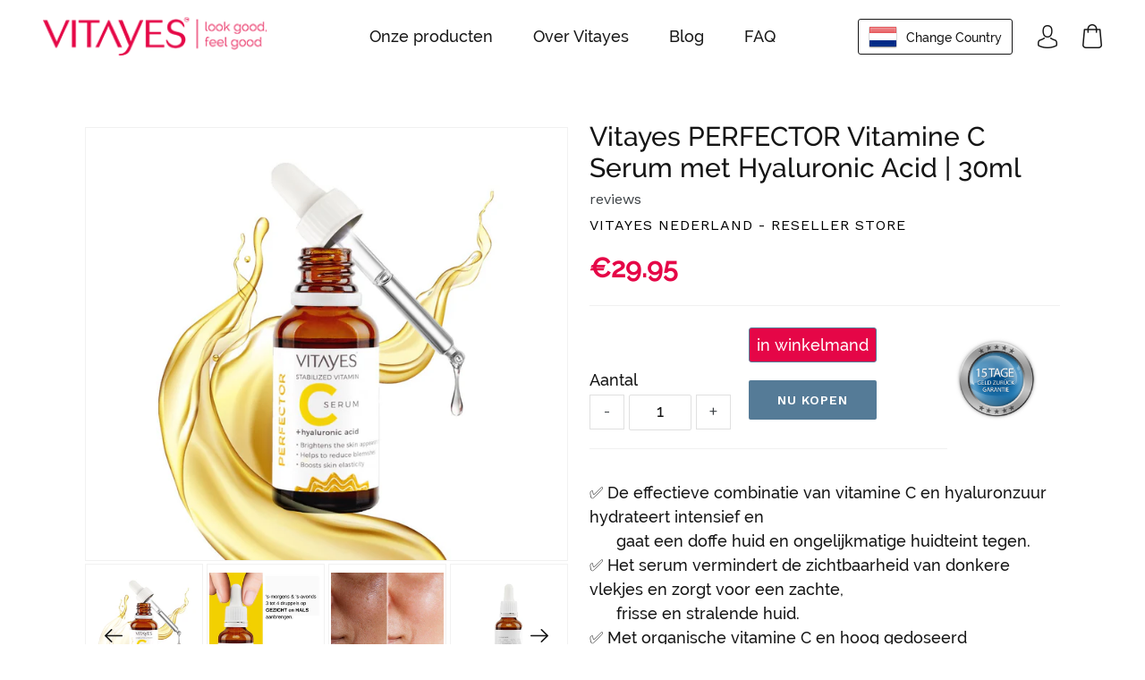

--- FILE ---
content_type: text/html; charset=utf-8
request_url: https://vitayes.nl/products/perfector-vitamine-c-serum-met-hyaluronzuur-30ml
body_size: 33329
content:
<!doctype html>
<!--[if IE 9]> <html class="ie9 no-js" lang="nl"> <![endif]-->
<!--[if (gt IE 9)|!(IE)]><!--> <html class="no-js" lang="nl"> <!--<![endif]-->
<head>
  <meta charset="utf-8">
  <meta name="google-site-verification" content="aluyhDq5EHCVZ0IMKgHl2ICx2symDFN3nC-DWCP9vHA" />
  <meta http-equiv="X-UA-Compatible" content="IE=edge,chrome=1">
  <meta name="viewport" content="width=device-width,initial-scale=1">
  <meta name="theme-color" content="#557b97">
  <link rel="canonical" href="https://vitayes.nl/products/perfector-vitamine-c-serum-met-hyaluronzuur-30ml"><link rel="shortcut icon" href="//vitayes.nl/cdn/shop/files/vitayes_symbol_32x32.png?v=1613562349" type="image/png"><title>Vitayes PERFECTOR Vitamine C Serum met Hyaluronic Acid | 30ml
&ndash; Vitayes Nederland - Official webstore</title><meta name="description" content="[description] ✅ De effectieve combinatie van vitamine C en hyaluronzuur hydrateert intensief en       gaat een doffe huid en ongelijkmatige huidteint tegen. ✅ Het serum vermindert de zichtbaarheid van donkere vlekjes en zorgt voor een zachte,      frisse en stralende huid. ✅ Met organische vitamine C en hoog gedoseerd "><!-- /snippets/social-meta-tags.liquid -->




<meta property="og:site_name" content="Vitayes Nederland - Official webstore">
<meta property="og:url" content="https://vitayes.nl/products/perfector-vitamine-c-serum-met-hyaluronzuur-30ml">
<meta property="og:title" content="Vitayes PERFECTOR Vitamine C Serum met Hyaluronic Acid | 30ml">
<meta property="og:type" content="product">
<meta property="og:description" content="[description] ✅ De effectieve combinatie van vitamine C en hyaluronzuur hydrateert intensief en       gaat een doffe huid en ongelijkmatige huidteint tegen. ✅ Het serum vermindert de zichtbaarheid van donkere vlekjes en zorgt voor een zachte,      frisse en stralende huid. ✅ Met organische vitamine C en hoog gedoseerd ">

  <meta property="og:price:amount" content="29.95">
  <meta property="og:price:currency" content="EUR">

<meta property="og:image" content="http://vitayes.nl/cdn/shop/products/PerfectorVitamineCSerum_1200x1200.jpg?v=1637691513"><meta property="og:image" content="http://vitayes.nl/cdn/shop/products/PerfectorVitamineCSerum2_1200x1200.jpg?v=1637691513"><meta property="og:image" content="http://vitayes.nl/cdn/shop/products/PerfectorVitamineCSerum4_1200x1200.png?v=1637691513">
<meta property="og:image:secure_url" content="https://vitayes.nl/cdn/shop/products/PerfectorVitamineCSerum_1200x1200.jpg?v=1637691513"><meta property="og:image:secure_url" content="https://vitayes.nl/cdn/shop/products/PerfectorVitamineCSerum2_1200x1200.jpg?v=1637691513"><meta property="og:image:secure_url" content="https://vitayes.nl/cdn/shop/products/PerfectorVitamineCSerum4_1200x1200.png?v=1637691513">


<meta name="twitter:card" content="summary_large_image">
<meta name="twitter:title" content="Vitayes PERFECTOR Vitamine C Serum met Hyaluronic Acid | 30ml">
<meta name="twitter:description" content="[description] ✅ De effectieve combinatie van vitamine C en hyaluronzuur hydrateert intensief en       gaat een doffe huid en ongelijkmatige huidteint tegen. ✅ Het serum vermindert de zichtbaarheid van donkere vlekjes en zorgt voor een zachte,      frisse en stralende huid. ✅ Met organische vitamine C en hoog gedoseerd ">


  <link href="//vitayes.nl/cdn/shop/t/10/assets/theme.scss.css?v=135165885016153367011674764570" rel="stylesheet" type="text/css" media="all" />
   <link href="//vitayes.nl/cdn/shop/t/10/assets/flexslider.css?v=6445418028075106381572643314" rel="stylesheet" type="text/css" media="all" />
  <link href="//vitayes.nl/cdn/shop/t/10/assets/magnific-popup.css?v=65451962456944049981572643327" rel="stylesheet" type="text/css" media="all" />
  <link href="//vitayes.nl/cdn/shop/t/10/assets/jquery.mCustomScrollbar.min.css?v=175300786327715670271572643323" rel="stylesheet" type="text/css" media="all" />
   <link href="//vitayes.nl/cdn/shop/t/10/assets/style.scss.css?v=8491555333385956341674764570" rel="stylesheet" type="text/css" media="all" />
  

  <link href="//fonts.googleapis.com/css?family=Work+Sans:400,700" rel="stylesheet" type="text/css" media="all" />


  

    <link href="//fonts.googleapis.com/css?family=Work+Sans:600" rel="stylesheet" type="text/css" media="all" />
  



  <script>
    var theme = {
      strings: {
        addToCart: "in winkelmand",
        soldOut: "UITVERKOCHT",
        unavailable: "Tijdelijk niet leverbaar",
        regularPrice: "Verkoopprijs",
        sale: "Aanbieding",
        showMore: "Toon meer",
        showLess: "Toon minder",
        addressError: "Fout bij zoeken op adres",
        addressNoResults: "Geen resultaten op dat adres",
        addressQueryLimit: "You have exceeded the Google API usage limit. Consider upgrading to a \u003ca href=\"https:\/\/developers.google.com\/maps\/premium\/usage-limits\"\u003ePremium Plan\u003c\/a\u003e. ",
        authError: "There was a problem authenticating your Google Maps account. ",
        newWindow: "Open in nieuw venster",
        external: "Opent een externe website",
        newWindowExternal: "Opent een externe website in een nieuw venster"
      },
      moneyFormat: "€{{amount}}"
    }

    document.documentElement.className = document.documentElement.className.replace('no-js', 'js');
  </script>
<script type="text/javascript" src="//ajax.googleapis.com/ajax/libs/jquery/1.11.2/jquery.min.js"></script>    
  <!--[if (lte IE 9) ]><script src="//vitayes.nl/cdn/shop/t/10/assets/match-media.min.js?v=22265819453975888031572643328" type="text/javascript"></script><![endif]--><!--[if (gt IE 9)|!(IE)]><!--><script src="//vitayes.nl/cdn/shop/t/10/assets/lazysizes.js?v=68441465964607740661572643327" async="async"></script><!--<![endif]-->
  <!--[if lte IE 9]><script src="//vitayes.nl/cdn/shop/t/10/assets/lazysizes.min.js?v=1750"></script><![endif]-->

  <!--[if (gt IE 9)|!(IE)]><!--><script src="//vitayes.nl/cdn/shop/t/10/assets/vendor.js?v=121857302354663160541572643335" defer="defer"></script><!--<![endif]-->
  <!--[if lte IE 9]><script src="//vitayes.nl/cdn/shop/t/10/assets/vendor.js?v=121857302354663160541572643335"></script><![endif]-->

  <!--[if (gt IE 9)|!(IE)]><!--><script src="//vitayes.nl/cdn/shop/t/10/assets/theme.js?v=150511567468357448481639410272" defer="defer"></script><!--<![endif]-->
  <!--[if lte IE 9]><script src="//vitayes.nl/cdn/shop/t/10/assets/theme.js?v=150511567468357448481639410272"></script><![endif]-->
  
    <!--[if (gt IE 9)|!(IE)]><!--><script src="//vitayes.nl/cdn/shop/t/10/assets/instafeed.js?v=78192818093277953231572643320" defer="defer"></script><!--<![endif]-->
  <!--[if lte IE 9]><script src="//vitayes.nl/cdn/shop/t/10/assets/instafeed.js?v=78192818093277953231572643320"></script><![endif]-->
  
    <!--[if (gt IE 9)|!(IE)]><!--><script src="//vitayes.nl/cdn/shop/t/10/assets/flexslider.min.js?v=43910369188031960491572643314" defer="defer"></script><!--<![endif]-->
  <!--[if lte IE 9]><script src="//vitayes.nl/cdn/shop/t/10/assets/flexslider.min.js?v=43910369188031960491572643314"></script><![endif]-->
  

      <!--[if (gt IE 9)|!(IE)]><!--><script src="//vitayes.nl/cdn/shop/t/10/assets/jquery.magnific-popup.js?v=44455051036509594451572643323" defer="defer"></script><!--<![endif]-->
  <!--[if lte IE 9]><script src="//vitayes.nl/cdn/shop/t/10/assets/jquery.magnific-popup.js?v=44455051036509594451572643323"></script><![endif]-->
  
     <!--[if (gt IE 9)|!(IE)]><!--><script src="//vitayes.nl/cdn/shop/t/10/assets/jquery.mCustomScrollbar.js?v=81904931677459809741572643322" defer="defer"></script><!--<![endif]-->
  <!--[if lte IE 9]><script src="//vitayes.nl/cdn/shop/t/10/assets/jquery.mCustomScrollbar.js?v=81904931677459809741572643322"></script><![endif]-->
  
    <!--[if (gt IE 9)|!(IE)]><!--><script src="//vitayes.nl/cdn/shop/t/10/assets/custom.js?v=47360273289453099021572643314" defer="defer"></script><!--<![endif]-->
  <!--[if lte IE 9]><script src="//vitayes.nl/cdn/shop/t/10/assets/custom.js?v=47360273289453099021572643314"></script><![endif]-->
  

  
  <script>window.performance && window.performance.mark && window.performance.mark('shopify.content_for_header.start');</script><meta name="google-site-verification" content="WdxGpFhSPGlPJbsUST2lDitDZkJAVKDoJQK4EnzZv0Q">
<meta name="google-site-verification" content="fuWowxqkL1YS7jsqvvsgg5LYc3CZxwGgJKPzbNiUDG8">
<meta id="shopify-digital-wallet" name="shopify-digital-wallet" content="/23871237/digital_wallets/dialog">
<link rel="alternate" type="application/json+oembed" href="https://vitayes.nl/products/perfector-vitamine-c-serum-met-hyaluronzuur-30ml.oembed">
<script async="async" src="/checkouts/internal/preloads.js?locale=nl-NL"></script>
<script id="shopify-features" type="application/json">{"accessToken":"10ecf599abff45faebcab3eb5cb732fb","betas":["rich-media-storefront-analytics"],"domain":"vitayes.nl","predictiveSearch":true,"shopId":23871237,"locale":"nl"}</script>
<script>var Shopify = Shopify || {};
Shopify.shop = "vitayesnl.myshopify.com";
Shopify.locale = "nl";
Shopify.currency = {"active":"EUR","rate":"1.0"};
Shopify.country = "NL";
Shopify.theme = {"name":"Vitayes Nederland - webstore","id":79043166298,"schema_name":"Debut","schema_version":"4.0.0","theme_store_id":null,"role":"main"};
Shopify.theme.handle = "null";
Shopify.theme.style = {"id":null,"handle":null};
Shopify.cdnHost = "vitayes.nl/cdn";
Shopify.routes = Shopify.routes || {};
Shopify.routes.root = "/";</script>
<script type="module">!function(o){(o.Shopify=o.Shopify||{}).modules=!0}(window);</script>
<script>!function(o){function n(){var o=[];function n(){o.push(Array.prototype.slice.apply(arguments))}return n.q=o,n}var t=o.Shopify=o.Shopify||{};t.loadFeatures=n(),t.autoloadFeatures=n()}(window);</script>
<script id="shop-js-analytics" type="application/json">{"pageType":"product"}</script>
<script defer="defer" async type="module" src="//vitayes.nl/cdn/shopifycloud/shop-js/modules/v2/client.init-shop-cart-sync_vOV-a8uK.nl.esm.js"></script>
<script defer="defer" async type="module" src="//vitayes.nl/cdn/shopifycloud/shop-js/modules/v2/chunk.common_CJhj07vB.esm.js"></script>
<script defer="defer" async type="module" src="//vitayes.nl/cdn/shopifycloud/shop-js/modules/v2/chunk.modal_CUgVXUZf.esm.js"></script>
<script type="module">
  await import("//vitayes.nl/cdn/shopifycloud/shop-js/modules/v2/client.init-shop-cart-sync_vOV-a8uK.nl.esm.js");
await import("//vitayes.nl/cdn/shopifycloud/shop-js/modules/v2/chunk.common_CJhj07vB.esm.js");
await import("//vitayes.nl/cdn/shopifycloud/shop-js/modules/v2/chunk.modal_CUgVXUZf.esm.js");

  window.Shopify.SignInWithShop?.initShopCartSync?.({"fedCMEnabled":true,"windoidEnabled":true});

</script>
<script>(function() {
  var isLoaded = false;
  function asyncLoad() {
    if (isLoaded) return;
    isLoaded = true;
    var urls = ["https:\/\/easygdpr.b-cdn.net\/v\/1553540745\/gdpr.min.js?shop=vitayesnl.myshopify.com","https:\/\/hotjar.dualsidedapp.com\/script.js?shop=vitayesnl.myshopify.com"];
    for (var i = 0; i < urls.length; i++) {
      var s = document.createElement('script');
      s.type = 'text/javascript';
      s.async = true;
      s.src = urls[i];
      var x = document.getElementsByTagName('script')[0];
      x.parentNode.insertBefore(s, x);
    }
  };
  if(window.attachEvent) {
    window.attachEvent('onload', asyncLoad);
  } else {
    window.addEventListener('load', asyncLoad, false);
  }
})();</script>
<script id="__st">var __st={"a":23871237,"offset":3600,"reqid":"50899800-42e9-49fc-bda1-26148911b0bd-1769795247","pageurl":"vitayes.nl\/products\/perfector-vitamine-c-serum-met-hyaluronzuur-30ml","u":"94eec5713028","p":"product","rtyp":"product","rid":7222614917282};</script>
<script>window.ShopifyPaypalV4VisibilityTracking = true;</script>
<script id="captcha-bootstrap">!function(){'use strict';const t='contact',e='account',n='new_comment',o=[[t,t],['blogs',n],['comments',n],[t,'customer']],c=[[e,'customer_login'],[e,'guest_login'],[e,'recover_customer_password'],[e,'create_customer']],r=t=>t.map((([t,e])=>`form[action*='/${t}']:not([data-nocaptcha='true']) input[name='form_type'][value='${e}']`)).join(','),a=t=>()=>t?[...document.querySelectorAll(t)].map((t=>t.form)):[];function s(){const t=[...o],e=r(t);return a(e)}const i='password',u='form_key',d=['recaptcha-v3-token','g-recaptcha-response','h-captcha-response',i],f=()=>{try{return window.sessionStorage}catch{return}},m='__shopify_v',_=t=>t.elements[u];function p(t,e,n=!1){try{const o=window.sessionStorage,c=JSON.parse(o.getItem(e)),{data:r}=function(t){const{data:e,action:n}=t;return t[m]||n?{data:e,action:n}:{data:t,action:n}}(c);for(const[e,n]of Object.entries(r))t.elements[e]&&(t.elements[e].value=n);n&&o.removeItem(e)}catch(o){console.error('form repopulation failed',{error:o})}}const l='form_type',E='cptcha';function T(t){t.dataset[E]=!0}const w=window,h=w.document,L='Shopify',v='ce_forms',y='captcha';let A=!1;((t,e)=>{const n=(g='f06e6c50-85a8-45c8-87d0-21a2b65856fe',I='https://cdn.shopify.com/shopifycloud/storefront-forms-hcaptcha/ce_storefront_forms_captcha_hcaptcha.v1.5.2.iife.js',D={infoText:'Beschermd door hCaptcha',privacyText:'Privacy',termsText:'Voorwaarden'},(t,e,n)=>{const o=w[L][v],c=o.bindForm;if(c)return c(t,g,e,D).then(n);var r;o.q.push([[t,g,e,D],n]),r=I,A||(h.body.append(Object.assign(h.createElement('script'),{id:'captcha-provider',async:!0,src:r})),A=!0)});var g,I,D;w[L]=w[L]||{},w[L][v]=w[L][v]||{},w[L][v].q=[],w[L][y]=w[L][y]||{},w[L][y].protect=function(t,e){n(t,void 0,e),T(t)},Object.freeze(w[L][y]),function(t,e,n,w,h,L){const[v,y,A,g]=function(t,e,n){const i=e?o:[],u=t?c:[],d=[...i,...u],f=r(d),m=r(i),_=r(d.filter((([t,e])=>n.includes(e))));return[a(f),a(m),a(_),s()]}(w,h,L),I=t=>{const e=t.target;return e instanceof HTMLFormElement?e:e&&e.form},D=t=>v().includes(t);t.addEventListener('submit',(t=>{const e=I(t);if(!e)return;const n=D(e)&&!e.dataset.hcaptchaBound&&!e.dataset.recaptchaBound,o=_(e),c=g().includes(e)&&(!o||!o.value);(n||c)&&t.preventDefault(),c&&!n&&(function(t){try{if(!f())return;!function(t){const e=f();if(!e)return;const n=_(t);if(!n)return;const o=n.value;o&&e.removeItem(o)}(t);const e=Array.from(Array(32),(()=>Math.random().toString(36)[2])).join('');!function(t,e){_(t)||t.append(Object.assign(document.createElement('input'),{type:'hidden',name:u})),t.elements[u].value=e}(t,e),function(t,e){const n=f();if(!n)return;const o=[...t.querySelectorAll(`input[type='${i}']`)].map((({name:t})=>t)),c=[...d,...o],r={};for(const[a,s]of new FormData(t).entries())c.includes(a)||(r[a]=s);n.setItem(e,JSON.stringify({[m]:1,action:t.action,data:r}))}(t,e)}catch(e){console.error('failed to persist form',e)}}(e),e.submit())}));const S=(t,e)=>{t&&!t.dataset[E]&&(n(t,e.some((e=>e===t))),T(t))};for(const o of['focusin','change'])t.addEventListener(o,(t=>{const e=I(t);D(e)&&S(e,y())}));const B=e.get('form_key'),M=e.get(l),P=B&&M;t.addEventListener('DOMContentLoaded',(()=>{const t=y();if(P)for(const e of t)e.elements[l].value===M&&p(e,B);[...new Set([...A(),...v().filter((t=>'true'===t.dataset.shopifyCaptcha))])].forEach((e=>S(e,t)))}))}(h,new URLSearchParams(w.location.search),n,t,e,['guest_login'])})(!0,!0)}();</script>
<script integrity="sha256-4kQ18oKyAcykRKYeNunJcIwy7WH5gtpwJnB7kiuLZ1E=" data-source-attribution="shopify.loadfeatures" defer="defer" src="//vitayes.nl/cdn/shopifycloud/storefront/assets/storefront/load_feature-a0a9edcb.js" crossorigin="anonymous"></script>
<script data-source-attribution="shopify.dynamic_checkout.dynamic.init">var Shopify=Shopify||{};Shopify.PaymentButton=Shopify.PaymentButton||{isStorefrontPortableWallets:!0,init:function(){window.Shopify.PaymentButton.init=function(){};var t=document.createElement("script");t.src="https://vitayes.nl/cdn/shopifycloud/portable-wallets/latest/portable-wallets.nl.js",t.type="module",document.head.appendChild(t)}};
</script>
<script data-source-attribution="shopify.dynamic_checkout.buyer_consent">
  function portableWalletsHideBuyerConsent(e){var t=document.getElementById("shopify-buyer-consent"),n=document.getElementById("shopify-subscription-policy-button");t&&n&&(t.classList.add("hidden"),t.setAttribute("aria-hidden","true"),n.removeEventListener("click",e))}function portableWalletsShowBuyerConsent(e){var t=document.getElementById("shopify-buyer-consent"),n=document.getElementById("shopify-subscription-policy-button");t&&n&&(t.classList.remove("hidden"),t.removeAttribute("aria-hidden"),n.addEventListener("click",e))}window.Shopify?.PaymentButton&&(window.Shopify.PaymentButton.hideBuyerConsent=portableWalletsHideBuyerConsent,window.Shopify.PaymentButton.showBuyerConsent=portableWalletsShowBuyerConsent);
</script>
<script>
  function portableWalletsCleanup(e){e&&e.src&&console.error("Failed to load portable wallets script "+e.src);var t=document.querySelectorAll("shopify-accelerated-checkout .shopify-payment-button__skeleton, shopify-accelerated-checkout-cart .wallet-cart-button__skeleton"),e=document.getElementById("shopify-buyer-consent");for(let e=0;e<t.length;e++)t[e].remove();e&&e.remove()}function portableWalletsNotLoadedAsModule(e){e instanceof ErrorEvent&&"string"==typeof e.message&&e.message.includes("import.meta")&&"string"==typeof e.filename&&e.filename.includes("portable-wallets")&&(window.removeEventListener("error",portableWalletsNotLoadedAsModule),window.Shopify.PaymentButton.failedToLoad=e,"loading"===document.readyState?document.addEventListener("DOMContentLoaded",window.Shopify.PaymentButton.init):window.Shopify.PaymentButton.init())}window.addEventListener("error",portableWalletsNotLoadedAsModule);
</script>

<script type="module" src="https://vitayes.nl/cdn/shopifycloud/portable-wallets/latest/portable-wallets.nl.js" onError="portableWalletsCleanup(this)" crossorigin="anonymous"></script>
<script nomodule>
  document.addEventListener("DOMContentLoaded", portableWalletsCleanup);
</script>

<link id="shopify-accelerated-checkout-styles" rel="stylesheet" media="screen" href="https://vitayes.nl/cdn/shopifycloud/portable-wallets/latest/accelerated-checkout-backwards-compat.css" crossorigin="anonymous">
<style id="shopify-accelerated-checkout-cart">
        #shopify-buyer-consent {
  margin-top: 1em;
  display: inline-block;
  width: 100%;
}

#shopify-buyer-consent.hidden {
  display: none;
}

#shopify-subscription-policy-button {
  background: none;
  border: none;
  padding: 0;
  text-decoration: underline;
  font-size: inherit;
  cursor: pointer;
}

#shopify-subscription-policy-button::before {
  box-shadow: none;
}

      </style>

<script>window.performance && window.performance.mark && window.performance.mark('shopify.content_for_header.end');</script>

  <script>window.BOLD = window.BOLD || {};
    window.BOLD.common = window.BOLD.common || {};
    window.BOLD.common.Shopify = window.BOLD.common.Shopify || {};

    window.BOLD.common.Shopify.shop = {
        domain: 'vitayes.nl',
        permanent_domain: 'vitayesnl.myshopify.com',
        url: 'https://vitayes.nl',
        secure_url: 'https://vitayes.nl',
        money_format: "€{{amount}}",
        currency: "EUR"
    };

    window.BOLD.common.Shopify.cart = {"note":null,"attributes":{},"original_total_price":0,"total_price":0,"total_discount":0,"total_weight":0.0,"item_count":0,"items":[],"requires_shipping":false,"currency":"EUR","items_subtotal_price":0,"cart_level_discount_applications":[],"checkout_charge_amount":0};
    window.BOLD.common.template = 'product';window.BOLD.common.Shopify.formatMoney = function(money, format) {
        function n(t, e) {
            return "undefined" == typeof t ? e : t
        }
        function r(t, e, r, i) {
            if (e = n(e, 2),
            r = n(r, ","),
            i = n(i, "."),
            isNaN(t) || null == t)
                return 0;
            t = (t / 100).toFixed(e);
            var o = t.split(".")
              , a = o[0].replace(/(\d)(?=(\d\d\d)+(?!\d))/g, "$1" + r)
              , s = o[1] ? i + o[1] : "";
            return a + s
        }
        "string" == typeof money && (money = money.replace(".", ""));
        var i = ""
          , o = /\{\{\s*(\w+)\s*\}\}/
          , a = format || window.BOLD.common.Shopify.shop.money_format || window.Shopify.money_format || "$ {{ amount }}";
        switch (a.match(o)[1]) {
            case "amount":
                i = r(money, 2);
                break;
            case "amount_no_decimals":
                i = r(money, 0);
                break;
            case "amount_with_comma_separator":
                i = r(money, 2, ".", ",");
                break;
            case "amount_no_decimals_with_comma_separator":
                i = r(money, 0, ".", ",");
                break;
            case "amount_with_space_separator":
                i = r(money, 2, ".", " ");
                break;
            case "amount_no_decimals_with_space_separator":
                i = r(money, 0, ".", " ");
                break;
        }
        return a.replace(o, i);
    };

    window.BOLD.common.Shopify.saveProduct = function (handle, product) {
        if (typeof handle === 'string' && typeof window.BOLD.common.Shopify.products[handle] === 'undefined') {
            if (typeof product === 'number') {
                window.BOLD.common.Shopify.handles[product] = handle;
                product = { id: product };
            }
            window.BOLD.common.Shopify.products[handle] = product;
        }
    };

	window.BOLD.common.Shopify.saveVariant = function (variant_id, variant) {
		if (typeof variant_id === 'number' && typeof window.BOLD.common.Shopify.variants[variant_id] === 'undefined') {
			window.BOLD.common.Shopify.variants[variant_id] = variant;
		}
	};window.BOLD.common.Shopify.products = window.BOLD.common.Shopify.products || {};
    window.BOLD.common.Shopify.variants = window.BOLD.common.Shopify.variants || {};
    window.BOLD.common.Shopify.handles = window.BOLD.common.Shopify.handles || {};window.BOLD.common.Shopify.handle = "perfector-vitamine-c-serum-met-hyaluronzuur-30ml"
window.BOLD.common.Shopify.saveProduct("perfector-vitamine-c-serum-met-hyaluronzuur-30ml", 7222614917282);window.BOLD.common.Shopify.saveVariant(41252054532258, {product_id: 7222614917282, price: 2995, group_id: 'null'});window.BOLD.common.Shopify.metafields = window.BOLD.common.Shopify.metafields || {};window.BOLD.common.Shopify.metafields["bold_rp"] = {};</script>

<link href="//vitayes.nl/cdn/shop/t/10/assets/bold-upsell.css?v=91439411185978695741572643310" rel="stylesheet" type="text/css" media="all" />
<link href="//vitayes.nl/cdn/shop/t/10/assets/bold-upsell-custom.css?v=150135899998303055901572643309" rel="stylesheet" type="text/css" media="all" />


  

  

  

  
    <script type="text/javascript">
      try {
        window.EasyGdprSettings = "{\"cookie_banner\":true,\"cookie_banner_cookiename\":\"\",\"cookie_banner_settings\":{\"show_cookie_icon\":true,\"langmodes\":{\"dismiss_button_text\":\"#auto\",\"policy_link_text\":\"#auto\"},\"layout\":\"edgeless\",\"font_family\":\"#auto\",\"button_text_color\":{\"opacity\":1,\"hexcode\":\"#ffffff\"},\"language_detection\":\"browser\",\"banner_color\":{\"hexcode\":\"#efefef\",\"opacity\":1},\"button_color\":{\"hexcode\":\"#8ec760\",\"opacity\":1},\"banner_text_color\":{\"opacity\":1,\"hexcode\":\"#404040\"},\"pp_url\":\"https:\/\/vitayes.nl\/pages\/privacy-policy\"},\"current_theme\":\"other\",\"custom_button_position\":\"\",\"eg_display\":[\"login\",\"account\"],\"enabled\":true,\"texts\":{\"ACC_REQUEST_THANKYOU\":\"\",\"DATA_DATE\":\"Datum\",\"FEEDBACK_SUCCESS_TITLE\":\"Succesvol verwerkt\",\"CONFIRM_DELETE_CANCEL_TEXT\":\"Annuleren\",\"CONFIRM_DELETE_BUTTON_TEXT\":\"Ja, nu verwijderen\",\"ERROR_REQUEST_PROBLEM\":\"There was an error, request wasn't sent. Please contact us for request.\",\"COMMENT_MISSING\":\"Geef in het tekstvenster aan welke gegevens je graag wilt toevoegen\",\"DATA_ADDRESS\":\"Adres\",\"DATA_ZIP\":\"Postcode\",\"CONFIRM_DELETE\":\"Wilt u uw gegevens definitief verwijderen uit onze shop?\",\"FEEDBACK_ERROR_TITLE\":\"Oops...er is iets mis gegaan\",\"DATA_CITY\":\"Plaats\",\"MOD_REQUEST_THANKYOU\":\"Bedankt voor uw verzoek. Wij reageren zo snel mogelijk, en uiterlijk binnen 30 dagen.\",\"DATA_IP\":\"IP-Adres\",\"DATA_EMAIL\":\"Email\",\"ERROR_PERSONAL_DATA\":\"There was an error fetching your personal data, pleace try once agin. If it still not work, contact us for request.\",\"DATA_LAST_NAME\":\"Achternaam\",\"CONFIRM_DELETE_TITLE\":\"Zeker?\",\"BUTTON_MY\":\"Mijn gegevens\",\"NO_DATA\":\"Er zijn aan bij dit email-adres geen gegevens gevonden \",\"BUTTON_DELETE\":\"Gegevens verwijderen\",\"DATA_PHONE\":\"Telefoonnummer\",\"DATA_FIRST_NAME\":\"Voornaam\",\"DEL_REQUEST_THANKYOU\":\"Uw verzoek is ontvangen. Uw gegevens worden uiterlijk binnen 30 dagen verwijderd.\",\"FEEDBACK_BUTTON\":\"OK\",\"BUTTON_EDIT\":\"Gegevens bewerken\",\"EMAIL_INVALID\":\"Voer een geldig emailadres in\",\"BUTTON_DOWNLOAD\":\"Gegevens opvragen\",\"BUTTON_ACCESS\":\"Ga naar mijn account\",\"DATA_COUNTRY\":\"Land\"}}";
      } catch (error) {}
    </script>
  



<link href="https://monorail-edge.shopifysvc.com" rel="dns-prefetch">
<script>(function(){if ("sendBeacon" in navigator && "performance" in window) {try {var session_token_from_headers = performance.getEntriesByType('navigation')[0].serverTiming.find(x => x.name == '_s').description;} catch {var session_token_from_headers = undefined;}var session_cookie_matches = document.cookie.match(/_shopify_s=([^;]*)/);var session_token_from_cookie = session_cookie_matches && session_cookie_matches.length === 2 ? session_cookie_matches[1] : "";var session_token = session_token_from_headers || session_token_from_cookie || "";function handle_abandonment_event(e) {var entries = performance.getEntries().filter(function(entry) {return /monorail-edge.shopifysvc.com/.test(entry.name);});if (!window.abandonment_tracked && entries.length === 0) {window.abandonment_tracked = true;var currentMs = Date.now();var navigation_start = performance.timing.navigationStart;var payload = {shop_id: 23871237,url: window.location.href,navigation_start,duration: currentMs - navigation_start,session_token,page_type: "product"};window.navigator.sendBeacon("https://monorail-edge.shopifysvc.com/v1/produce", JSON.stringify({schema_id: "online_store_buyer_site_abandonment/1.1",payload: payload,metadata: {event_created_at_ms: currentMs,event_sent_at_ms: currentMs}}));}}window.addEventListener('pagehide', handle_abandonment_event);}}());</script>
<script id="web-pixels-manager-setup">(function e(e,d,r,n,o){if(void 0===o&&(o={}),!Boolean(null===(a=null===(i=window.Shopify)||void 0===i?void 0:i.analytics)||void 0===a?void 0:a.replayQueue)){var i,a;window.Shopify=window.Shopify||{};var t=window.Shopify;t.analytics=t.analytics||{};var s=t.analytics;s.replayQueue=[],s.publish=function(e,d,r){return s.replayQueue.push([e,d,r]),!0};try{self.performance.mark("wpm:start")}catch(e){}var l=function(){var e={modern:/Edge?\/(1{2}[4-9]|1[2-9]\d|[2-9]\d{2}|\d{4,})\.\d+(\.\d+|)|Firefox\/(1{2}[4-9]|1[2-9]\d|[2-9]\d{2}|\d{4,})\.\d+(\.\d+|)|Chrom(ium|e)\/(9{2}|\d{3,})\.\d+(\.\d+|)|(Maci|X1{2}).+ Version\/(15\.\d+|(1[6-9]|[2-9]\d|\d{3,})\.\d+)([,.]\d+|)( \(\w+\)|)( Mobile\/\w+|) Safari\/|Chrome.+OPR\/(9{2}|\d{3,})\.\d+\.\d+|(CPU[ +]OS|iPhone[ +]OS|CPU[ +]iPhone|CPU IPhone OS|CPU iPad OS)[ +]+(15[._]\d+|(1[6-9]|[2-9]\d|\d{3,})[._]\d+)([._]\d+|)|Android:?[ /-](13[3-9]|1[4-9]\d|[2-9]\d{2}|\d{4,})(\.\d+|)(\.\d+|)|Android.+Firefox\/(13[5-9]|1[4-9]\d|[2-9]\d{2}|\d{4,})\.\d+(\.\d+|)|Android.+Chrom(ium|e)\/(13[3-9]|1[4-9]\d|[2-9]\d{2}|\d{4,})\.\d+(\.\d+|)|SamsungBrowser\/([2-9]\d|\d{3,})\.\d+/,legacy:/Edge?\/(1[6-9]|[2-9]\d|\d{3,})\.\d+(\.\d+|)|Firefox\/(5[4-9]|[6-9]\d|\d{3,})\.\d+(\.\d+|)|Chrom(ium|e)\/(5[1-9]|[6-9]\d|\d{3,})\.\d+(\.\d+|)([\d.]+$|.*Safari\/(?![\d.]+ Edge\/[\d.]+$))|(Maci|X1{2}).+ Version\/(10\.\d+|(1[1-9]|[2-9]\d|\d{3,})\.\d+)([,.]\d+|)( \(\w+\)|)( Mobile\/\w+|) Safari\/|Chrome.+OPR\/(3[89]|[4-9]\d|\d{3,})\.\d+\.\d+|(CPU[ +]OS|iPhone[ +]OS|CPU[ +]iPhone|CPU IPhone OS|CPU iPad OS)[ +]+(10[._]\d+|(1[1-9]|[2-9]\d|\d{3,})[._]\d+)([._]\d+|)|Android:?[ /-](13[3-9]|1[4-9]\d|[2-9]\d{2}|\d{4,})(\.\d+|)(\.\d+|)|Mobile Safari.+OPR\/([89]\d|\d{3,})\.\d+\.\d+|Android.+Firefox\/(13[5-9]|1[4-9]\d|[2-9]\d{2}|\d{4,})\.\d+(\.\d+|)|Android.+Chrom(ium|e)\/(13[3-9]|1[4-9]\d|[2-9]\d{2}|\d{4,})\.\d+(\.\d+|)|Android.+(UC? ?Browser|UCWEB|U3)[ /]?(15\.([5-9]|\d{2,})|(1[6-9]|[2-9]\d|\d{3,})\.\d+)\.\d+|SamsungBrowser\/(5\.\d+|([6-9]|\d{2,})\.\d+)|Android.+MQ{2}Browser\/(14(\.(9|\d{2,})|)|(1[5-9]|[2-9]\d|\d{3,})(\.\d+|))(\.\d+|)|K[Aa][Ii]OS\/(3\.\d+|([4-9]|\d{2,})\.\d+)(\.\d+|)/},d=e.modern,r=e.legacy,n=navigator.userAgent;return n.match(d)?"modern":n.match(r)?"legacy":"unknown"}(),u="modern"===l?"modern":"legacy",c=(null!=n?n:{modern:"",legacy:""})[u],f=function(e){return[e.baseUrl,"/wpm","/b",e.hashVersion,"modern"===e.buildTarget?"m":"l",".js"].join("")}({baseUrl:d,hashVersion:r,buildTarget:u}),m=function(e){var d=e.version,r=e.bundleTarget,n=e.surface,o=e.pageUrl,i=e.monorailEndpoint;return{emit:function(e){var a=e.status,t=e.errorMsg,s=(new Date).getTime(),l=JSON.stringify({metadata:{event_sent_at_ms:s},events:[{schema_id:"web_pixels_manager_load/3.1",payload:{version:d,bundle_target:r,page_url:o,status:a,surface:n,error_msg:t},metadata:{event_created_at_ms:s}}]});if(!i)return console&&console.warn&&console.warn("[Web Pixels Manager] No Monorail endpoint provided, skipping logging."),!1;try{return self.navigator.sendBeacon.bind(self.navigator)(i,l)}catch(e){}var u=new XMLHttpRequest;try{return u.open("POST",i,!0),u.setRequestHeader("Content-Type","text/plain"),u.send(l),!0}catch(e){return console&&console.warn&&console.warn("[Web Pixels Manager] Got an unhandled error while logging to Monorail."),!1}}}}({version:r,bundleTarget:l,surface:e.surface,pageUrl:self.location.href,monorailEndpoint:e.monorailEndpoint});try{o.browserTarget=l,function(e){var d=e.src,r=e.async,n=void 0===r||r,o=e.onload,i=e.onerror,a=e.sri,t=e.scriptDataAttributes,s=void 0===t?{}:t,l=document.createElement("script"),u=document.querySelector("head"),c=document.querySelector("body");if(l.async=n,l.src=d,a&&(l.integrity=a,l.crossOrigin="anonymous"),s)for(var f in s)if(Object.prototype.hasOwnProperty.call(s,f))try{l.dataset[f]=s[f]}catch(e){}if(o&&l.addEventListener("load",o),i&&l.addEventListener("error",i),u)u.appendChild(l);else{if(!c)throw new Error("Did not find a head or body element to append the script");c.appendChild(l)}}({src:f,async:!0,onload:function(){if(!function(){var e,d;return Boolean(null===(d=null===(e=window.Shopify)||void 0===e?void 0:e.analytics)||void 0===d?void 0:d.initialized)}()){var d=window.webPixelsManager.init(e)||void 0;if(d){var r=window.Shopify.analytics;r.replayQueue.forEach((function(e){var r=e[0],n=e[1],o=e[2];d.publishCustomEvent(r,n,o)})),r.replayQueue=[],r.publish=d.publishCustomEvent,r.visitor=d.visitor,r.initialized=!0}}},onerror:function(){return m.emit({status:"failed",errorMsg:"".concat(f," has failed to load")})},sri:function(e){var d=/^sha384-[A-Za-z0-9+/=]+$/;return"string"==typeof e&&d.test(e)}(c)?c:"",scriptDataAttributes:o}),m.emit({status:"loading"})}catch(e){m.emit({status:"failed",errorMsg:(null==e?void 0:e.message)||"Unknown error"})}}})({shopId: 23871237,storefrontBaseUrl: "https://vitayes.nl",extensionsBaseUrl: "https://extensions.shopifycdn.com/cdn/shopifycloud/web-pixels-manager",monorailEndpoint: "https://monorail-edge.shopifysvc.com/unstable/produce_batch",surface: "storefront-renderer",enabledBetaFlags: ["2dca8a86"],webPixelsConfigList: [{"id":"716079437","configuration":"{\"config\":\"{\\\"pixel_id\\\":\\\"AW-759494985\\\",\\\"target_country\\\":\\\"NL\\\",\\\"gtag_events\\\":[{\\\"type\\\":\\\"search\\\",\\\"action_label\\\":\\\"AW-759494985\\\/FTN5CIW3oJYBEMnyk-oC\\\"},{\\\"type\\\":\\\"begin_checkout\\\",\\\"action_label\\\":\\\"AW-759494985\\\/ZdxuCIK3oJYBEMnyk-oC\\\"},{\\\"type\\\":\\\"view_item\\\",\\\"action_label\\\":[\\\"AW-759494985\\\/L3A5CPy2oJYBEMnyk-oC\\\",\\\"MC-16ZM3R879T\\\"]},{\\\"type\\\":\\\"purchase\\\",\\\"action_label\\\":[\\\"AW-759494985\\\/HBO0CNu2oJYBEMnyk-oC\\\",\\\"MC-16ZM3R879T\\\"]},{\\\"type\\\":\\\"page_view\\\",\\\"action_label\\\":[\\\"AW-759494985\\\/pUA7CNi2oJYBEMnyk-oC\\\",\\\"MC-16ZM3R879T\\\"]},{\\\"type\\\":\\\"add_payment_info\\\",\\\"action_label\\\":\\\"AW-759494985\\\/-PRiCIi3oJYBEMnyk-oC\\\"},{\\\"type\\\":\\\"add_to_cart\\\",\\\"action_label\\\":\\\"AW-759494985\\\/7hRPCP-2oJYBEMnyk-oC\\\"}],\\\"enable_monitoring_mode\\\":true}\"}","eventPayloadVersion":"v1","runtimeContext":"OPEN","scriptVersion":"b2a88bafab3e21179ed38636efcd8a93","type":"APP","apiClientId":1780363,"privacyPurposes":[],"dataSharingAdjustments":{"protectedCustomerApprovalScopes":["read_customer_address","read_customer_email","read_customer_name","read_customer_personal_data","read_customer_phone"]}},{"id":"shopify-app-pixel","configuration":"{}","eventPayloadVersion":"v1","runtimeContext":"STRICT","scriptVersion":"0450","apiClientId":"shopify-pixel","type":"APP","privacyPurposes":["ANALYTICS","MARKETING"]},{"id":"shopify-custom-pixel","eventPayloadVersion":"v1","runtimeContext":"LAX","scriptVersion":"0450","apiClientId":"shopify-pixel","type":"CUSTOM","privacyPurposes":["ANALYTICS","MARKETING"]}],isMerchantRequest: false,initData: {"shop":{"name":"Vitayes Nederland - Official webstore","paymentSettings":{"currencyCode":"EUR"},"myshopifyDomain":"vitayesnl.myshopify.com","countryCode":"NL","storefrontUrl":"https:\/\/vitayes.nl"},"customer":null,"cart":null,"checkout":null,"productVariants":[{"price":{"amount":29.95,"currencyCode":"EUR"},"product":{"title":"Vitayes PERFECTOR Vitamine C Serum met Hyaluronic Acid | 30ml","vendor":"Vitayes Nederland - Reseller Store","id":"7222614917282","untranslatedTitle":"Vitayes PERFECTOR Vitamine C Serum met Hyaluronic Acid | 30ml","url":"\/products\/perfector-vitamine-c-serum-met-hyaluronzuur-30ml","type":"Serum"},"id":"41252054532258","image":{"src":"\/\/vitayes.nl\/cdn\/shop\/products\/PerfectorVitamineCSerum.jpg?v=1637691513"},"sku":"0445","title":"Default Title","untranslatedTitle":"Default Title"}],"purchasingCompany":null},},"https://vitayes.nl/cdn","1d2a099fw23dfb22ep557258f5m7a2edbae",{"modern":"","legacy":""},{"shopId":"23871237","storefrontBaseUrl":"https:\/\/vitayes.nl","extensionBaseUrl":"https:\/\/extensions.shopifycdn.com\/cdn\/shopifycloud\/web-pixels-manager","surface":"storefront-renderer","enabledBetaFlags":"[\"2dca8a86\"]","isMerchantRequest":"false","hashVersion":"1d2a099fw23dfb22ep557258f5m7a2edbae","publish":"custom","events":"[[\"page_viewed\",{}],[\"product_viewed\",{\"productVariant\":{\"price\":{\"amount\":29.95,\"currencyCode\":\"EUR\"},\"product\":{\"title\":\"Vitayes PERFECTOR Vitamine C Serum met Hyaluronic Acid | 30ml\",\"vendor\":\"Vitayes Nederland - Reseller Store\",\"id\":\"7222614917282\",\"untranslatedTitle\":\"Vitayes PERFECTOR Vitamine C Serum met Hyaluronic Acid | 30ml\",\"url\":\"\/products\/perfector-vitamine-c-serum-met-hyaluronzuur-30ml\",\"type\":\"Serum\"},\"id\":\"41252054532258\",\"image\":{\"src\":\"\/\/vitayes.nl\/cdn\/shop\/products\/PerfectorVitamineCSerum.jpg?v=1637691513\"},\"sku\":\"0445\",\"title\":\"Default Title\",\"untranslatedTitle\":\"Default Title\"}}]]"});</script><script>
  window.ShopifyAnalytics = window.ShopifyAnalytics || {};
  window.ShopifyAnalytics.meta = window.ShopifyAnalytics.meta || {};
  window.ShopifyAnalytics.meta.currency = 'EUR';
  var meta = {"product":{"id":7222614917282,"gid":"gid:\/\/shopify\/Product\/7222614917282","vendor":"Vitayes Nederland - Reseller Store","type":"Serum","handle":"perfector-vitamine-c-serum-met-hyaluronzuur-30ml","variants":[{"id":41252054532258,"price":2995,"name":"Vitayes PERFECTOR Vitamine C Serum met Hyaluronic Acid | 30ml","public_title":null,"sku":"0445"}],"remote":false},"page":{"pageType":"product","resourceType":"product","resourceId":7222614917282,"requestId":"50899800-42e9-49fc-bda1-26148911b0bd-1769795247"}};
  for (var attr in meta) {
    window.ShopifyAnalytics.meta[attr] = meta[attr];
  }
</script>
<script class="analytics">
  (function () {
    var customDocumentWrite = function(content) {
      var jquery = null;

      if (window.jQuery) {
        jquery = window.jQuery;
      } else if (window.Checkout && window.Checkout.$) {
        jquery = window.Checkout.$;
      }

      if (jquery) {
        jquery('body').append(content);
      }
    };

    var hasLoggedConversion = function(token) {
      if (token) {
        return document.cookie.indexOf('loggedConversion=' + token) !== -1;
      }
      return false;
    }

    var setCookieIfConversion = function(token) {
      if (token) {
        var twoMonthsFromNow = new Date(Date.now());
        twoMonthsFromNow.setMonth(twoMonthsFromNow.getMonth() + 2);

        document.cookie = 'loggedConversion=' + token + '; expires=' + twoMonthsFromNow;
      }
    }

    var trekkie = window.ShopifyAnalytics.lib = window.trekkie = window.trekkie || [];
    if (trekkie.integrations) {
      return;
    }
    trekkie.methods = [
      'identify',
      'page',
      'ready',
      'track',
      'trackForm',
      'trackLink'
    ];
    trekkie.factory = function(method) {
      return function() {
        var args = Array.prototype.slice.call(arguments);
        args.unshift(method);
        trekkie.push(args);
        return trekkie;
      };
    };
    for (var i = 0; i < trekkie.methods.length; i++) {
      var key = trekkie.methods[i];
      trekkie[key] = trekkie.factory(key);
    }
    trekkie.load = function(config) {
      trekkie.config = config || {};
      trekkie.config.initialDocumentCookie = document.cookie;
      var first = document.getElementsByTagName('script')[0];
      var script = document.createElement('script');
      script.type = 'text/javascript';
      script.onerror = function(e) {
        var scriptFallback = document.createElement('script');
        scriptFallback.type = 'text/javascript';
        scriptFallback.onerror = function(error) {
                var Monorail = {
      produce: function produce(monorailDomain, schemaId, payload) {
        var currentMs = new Date().getTime();
        var event = {
          schema_id: schemaId,
          payload: payload,
          metadata: {
            event_created_at_ms: currentMs,
            event_sent_at_ms: currentMs
          }
        };
        return Monorail.sendRequest("https://" + monorailDomain + "/v1/produce", JSON.stringify(event));
      },
      sendRequest: function sendRequest(endpointUrl, payload) {
        // Try the sendBeacon API
        if (window && window.navigator && typeof window.navigator.sendBeacon === 'function' && typeof window.Blob === 'function' && !Monorail.isIos12()) {
          var blobData = new window.Blob([payload], {
            type: 'text/plain'
          });

          if (window.navigator.sendBeacon(endpointUrl, blobData)) {
            return true;
          } // sendBeacon was not successful

        } // XHR beacon

        var xhr = new XMLHttpRequest();

        try {
          xhr.open('POST', endpointUrl);
          xhr.setRequestHeader('Content-Type', 'text/plain');
          xhr.send(payload);
        } catch (e) {
          console.log(e);
        }

        return false;
      },
      isIos12: function isIos12() {
        return window.navigator.userAgent.lastIndexOf('iPhone; CPU iPhone OS 12_') !== -1 || window.navigator.userAgent.lastIndexOf('iPad; CPU OS 12_') !== -1;
      }
    };
    Monorail.produce('monorail-edge.shopifysvc.com',
      'trekkie_storefront_load_errors/1.1',
      {shop_id: 23871237,
      theme_id: 79043166298,
      app_name: "storefront",
      context_url: window.location.href,
      source_url: "//vitayes.nl/cdn/s/trekkie.storefront.c59ea00e0474b293ae6629561379568a2d7c4bba.min.js"});

        };
        scriptFallback.async = true;
        scriptFallback.src = '//vitayes.nl/cdn/s/trekkie.storefront.c59ea00e0474b293ae6629561379568a2d7c4bba.min.js';
        first.parentNode.insertBefore(scriptFallback, first);
      };
      script.async = true;
      script.src = '//vitayes.nl/cdn/s/trekkie.storefront.c59ea00e0474b293ae6629561379568a2d7c4bba.min.js';
      first.parentNode.insertBefore(script, first);
    };
    trekkie.load(
      {"Trekkie":{"appName":"storefront","development":false,"defaultAttributes":{"shopId":23871237,"isMerchantRequest":null,"themeId":79043166298,"themeCityHash":"8753660820921641176","contentLanguage":"nl","currency":"EUR","eventMetadataId":"502022b4-c864-4cf1-950c-3bc3a7fab837"},"isServerSideCookieWritingEnabled":true,"monorailRegion":"shop_domain","enabledBetaFlags":["65f19447","b5387b81"]},"Session Attribution":{},"S2S":{"facebookCapiEnabled":false,"source":"trekkie-storefront-renderer","apiClientId":580111}}
    );

    var loaded = false;
    trekkie.ready(function() {
      if (loaded) return;
      loaded = true;

      window.ShopifyAnalytics.lib = window.trekkie;

      var originalDocumentWrite = document.write;
      document.write = customDocumentWrite;
      try { window.ShopifyAnalytics.merchantGoogleAnalytics.call(this); } catch(error) {};
      document.write = originalDocumentWrite;

      window.ShopifyAnalytics.lib.page(null,{"pageType":"product","resourceType":"product","resourceId":7222614917282,"requestId":"50899800-42e9-49fc-bda1-26148911b0bd-1769795247","shopifyEmitted":true});

      var match = window.location.pathname.match(/checkouts\/(.+)\/(thank_you|post_purchase)/)
      var token = match? match[1]: undefined;
      if (!hasLoggedConversion(token)) {
        setCookieIfConversion(token);
        window.ShopifyAnalytics.lib.track("Viewed Product",{"currency":"EUR","variantId":41252054532258,"productId":7222614917282,"productGid":"gid:\/\/shopify\/Product\/7222614917282","name":"Vitayes PERFECTOR Vitamine C Serum met Hyaluronic Acid | 30ml","price":"29.95","sku":"0445","brand":"Vitayes Nederland - Reseller Store","variant":null,"category":"Serum","nonInteraction":true,"remote":false},undefined,undefined,{"shopifyEmitted":true});
      window.ShopifyAnalytics.lib.track("monorail:\/\/trekkie_storefront_viewed_product\/1.1",{"currency":"EUR","variantId":41252054532258,"productId":7222614917282,"productGid":"gid:\/\/shopify\/Product\/7222614917282","name":"Vitayes PERFECTOR Vitamine C Serum met Hyaluronic Acid | 30ml","price":"29.95","sku":"0445","brand":"Vitayes Nederland - Reseller Store","variant":null,"category":"Serum","nonInteraction":true,"remote":false,"referer":"https:\/\/vitayes.nl\/products\/perfector-vitamine-c-serum-met-hyaluronzuur-30ml"});
      }
    });


        var eventsListenerScript = document.createElement('script');
        eventsListenerScript.async = true;
        eventsListenerScript.src = "//vitayes.nl/cdn/shopifycloud/storefront/assets/shop_events_listener-3da45d37.js";
        document.getElementsByTagName('head')[0].appendChild(eventsListenerScript);

})();</script>
<script
  defer
  src="https://vitayes.nl/cdn/shopifycloud/perf-kit/shopify-perf-kit-3.1.0.min.js"
  data-application="storefront-renderer"
  data-shop-id="23871237"
  data-render-region="gcp-us-east1"
  data-page-type="product"
  data-theme-instance-id="79043166298"
  data-theme-name="Debut"
  data-theme-version="4.0.0"
  data-monorail-region="shop_domain"
  data-resource-timing-sampling-rate="10"
  data-shs="true"
  data-shs-beacon="true"
  data-shs-export-with-fetch="true"
  data-shs-logs-sample-rate="1"
  data-shs-beacon-endpoint="https://vitayes.nl/api/collect"
></script>
</head>

<body class="template-product">
  
  <a class="in-page-link visually-hidden skip-link" href="#MainContent">Sla over</a>

  <div id="SearchDrawer" class="search-bar drawer drawer--top" role="dialog" aria-modal="true" aria-label="Zoek">
    <div class="search-bar__table">
      <div class="search-bar__table-cell search-bar__form-wrapper">
        <form class="search search-bar__form" action="/search" method="get" role="search">
          <input class="search__input search-bar__input" type="search" name="q" value="" placeholder="Zoek" aria-label="Zoek">
          <button class="search-bar__submit search__submit btn--link" type="submit">
            <svg aria-hidden="true" focusable="false" role="presentation" class="icon icon-search" viewBox="0 0 37 40"><path d="M35.6 36l-9.8-9.8c4.1-5.4 3.6-13.2-1.3-18.1-5.4-5.4-14.2-5.4-19.7 0-5.4 5.4-5.4 14.2 0 19.7 2.6 2.6 6.1 4.1 9.8 4.1 3 0 5.9-1 8.3-2.8l9.8 9.8c.4.4.9.6 1.4.6s1-.2 1.4-.6c.9-.9.9-2.1.1-2.9zm-20.9-8.2c-2.6 0-5.1-1-7-2.9-3.9-3.9-3.9-10.1 0-14C9.6 9 12.2 8 14.7 8s5.1 1 7 2.9c3.9 3.9 3.9 10.1 0 14-1.9 1.9-4.4 2.9-7 2.9z"/></svg>
            <span class="icon__fallback-text">Submit</span>
          </button>
        </form>
      </div>
      <div class="search-bar__table-cell text-right">
        <button type="button" class="btn--link search-bar__close js-drawer-close">
          <svg aria-hidden="true" focusable="false" role="presentation" class="icon icon-close" viewBox="0 0 37 40"><path d="M21.3 23l11-11c.8-.8.8-2 0-2.8-.8-.8-2-.8-2.8 0l-11 11-11-11c-.8-.8-2-.8-2.8 0-.8.8-.8 2 0 2.8l11 11-11 11c-.8.8-.8 2 0 2.8.4.4.9.6 1.4.6s1-.2 1.4-.6l11-11 11 11c.4.4.9.6 1.4.6s1-.2 1.4-.6c.8-.8.8-2 0-2.8l-11-11z"/></svg>
          <span class="icon__fallback-text">Close search</span>
        </button>
      </div>
    </div>
  </div>

  <div id="shopify-section-header" class="shopify-section">

<div data-section-id="header" data-section-type="header-section">
  

  <header class="site-header border-bottom logo--left" role="banner">
    <div class="grid grid--no-gutters grid--table site-header__mobile-nav">
      

      

      <div class="grid__item small--one-half medium-up--one-third logo-align--left">
        
        
          <div class="h2 site-header__logo">
            
            
<a href="/" class="site-header__logo-image">
              
              <img class="lazyload js"
                   src="//vitayes.nl/cdn/shop/files/logo_300x300.png?v=1613562348"
                   data-src="//vitayes.nl/cdn/shop/files/logo_{width}x.png?v=1613562348"
                   data-widths="[180, 360, 540, 720, 900, 1080, 1296, 1512, 1728, 2048]"
                   data-aspectratio="5.829268292682927"
                   data-sizes="auto"
                   alt="Vitayes Nederland - Official webstore"
                   style="max-width: 250px">
              <noscript>
                
                <img src="//vitayes.nl/cdn/shop/files/logo_250x.png?v=1613562348"
                     srcset="//vitayes.nl/cdn/shop/files/logo_250x.png?v=1613562348 1x, //vitayes.nl/cdn/shop/files/logo_250x@2x.png?v=1613562348 2x"
                     alt="Vitayes Nederland - Official webstore"
                     style="max-width: 250px;">
              </noscript>
            </a>
            
            
          </div>
        
      </div>

      
      <nav class="grid__item medium-up--one-third small--hide" id="AccessibleNav" role="navigation">
        <ul class="site-nav list--inline " id="SiteNav">
  



    
      <li>
        <a href="/collections/our-products" class="site-nav__link site-nav__link--main">Onze producten</a>
      </li>
    
  



    
      <li>
        <a href="/pages/over-vitayes" class="site-nav__link site-nav__link--main">Over Vitayes</a>
      </li>
    
  



    
      <li>
        <a href="/blogs/beauty" class="site-nav__link site-nav__link--main">Blog</a>
      </li>
    
  



    
      <li>
        <a href="/pages/faq" class="site-nav__link site-nav__link--main">FAQ</a>
      </li>
    
  
</ul>

      </nav>
      

      <div class="grid__item small--one-half medium-up--one-third text-right site-header__icons site-header__icons--plus">
        <div class="site-header__icons-wrapper">
          
          <!--             <div class="site-header__search site-header__icon small--hide">

</div> -->
          <div class="chane_contry">
            <li class="btn__country">
  <a class="popup-with-zoom-anim" href="#small-dialog" ><img src="//vitayes.nl/cdn/shop/t/10/assets/Netherlands.png?v=89693059633624982611572643299">Change Country</a>
</li> 
<div id="small-dialog" class="zoom-anim-dialog mfp-hide">
  <div class="popup_top">
  <h3>Choose the store you wish to shop</h3>
  <div class="search_box" >
    <label>Search:</label>
    <input type="text" class="input_search">
  </div>
  </div>
  <div class="ctry">
  <div class="ctry_header">
    <div class="ctr_head">
    <div class="ctr">Country</div>
    <div class="lang">Language</div>
    </div>
  </div>
  <div class="ctry_content">
    <a href="http://www.vitayes.com.au" target="_blank" class="active">
      <div class="ctr"><img src="//vitayes.nl/cdn/shop/t/10/assets/Australia.png?v=108152081562515751431572643293" alt="Australia" title="Australia"> <span>Australia</span> </div>
      <div class="lang">English</div>
    </a>
    <a href="http://www.vitayes.com.au" target="_blank">
      <div class="ctr"><img src="//vitayes.nl/cdn/shop/t/10/assets/Australia.png?v=108152081562515751431572643293" alt="New Zealand" title="New Zealand"> <span>New Zealand</span> </div>
      <div class="lang">English</div>
    </a>
    <a href="http://www.vitayes.ch" target="_blank">
      <div class="ctr"><img src="//vitayes.nl/cdn/shop/t/10/assets/Switzerland.png?v=112243270035883793221572643307" alt="Switzerland" title="Switzerland"> <span>Switzerland</span> </div>
      <div class="lang">Deutsch, Italiano</div>
    </a>
    <a href="http://www.vitayes.sg" target="_blank">
      <div class="ctr"><img src="//vitayes.nl/cdn/shop/t/10/assets/Singapore.png?v=49353757771464132871572643305" alt="Singapore" title="Singapore"> <span>Singapore</span> </div>
      <div class="lang">English</div>
    </a>
    <a href="http://www.vitayes.my" target="_blank">
      <div class="ctr"><img src="//vitayes.nl/cdn/shop/t/10/assets/Malaysia.png?v=26055467192050202861572643298" alt="Malaysia" title="Malaysia"> <span>Malaysia</span> </div>
      <div class="lang">English</div>
    </a>
    <a href="http://www.vitayes.hk" target="_blank">
      <div class="ctr"><img src="//vitayes.nl/cdn/shop/t/10/assets/Hong_Kong.png?v=602723654972682861572643297" alt="Hong_Kong" title="Hong_Kong"> <span>Hong Kong</span> </div>
      <div class="lang">中文</div>
    </a>
    <a href="http://www.vitayes.hr" target="_blank">
      <div class="ctr"><img src="//vitayes.nl/cdn/shop/t/10/assets/Croatia.png?v=98939149215308892001572643295" alt="Croatia" title="Croatia"> <span>Croatia</span> </div>
      <div class="lang">Hrvatska</div>
    </a>
    <a href="http://www.vitayes.co.za" target="_blank">
      <div class="ctr"><img src="//vitayes.nl/cdn/shop/t/10/assets/South_Africa.png?v=27050619680485689541572643305" alt="South_Africa" title="South_Africa"> <span>South Africa</span> </div>
      <div class="lang">English</div>
    </a>
    <a href="http://www.vitayes.ru" target="_blank">
      <div class="ctr"><img src="//vitayes.nl/cdn/shop/t/10/assets/Russia.png?v=6290298440450161101572643304" alt="Russia" title="Russia"> <span>Russia</span> </div>
      <div class="lang">Pусский</div>
    </a>
    <a href="http://www.vitayes.us" target="_blank">
      <div class="ctr"><img src="//vitayes.nl/cdn/shop/t/10/assets/USA.png?v=79250691314124771311572643308" alt="US" title="US"> <span>United States</span> </div>
      <div class="lang">English</div>
    </a>
    <a href="http://www.vitayes.co.uk" target="_blank">
      <div class="ctr"><img src="//vitayes.nl/cdn/shop/t/10/assets/UK.png?v=39963315399687306681572643307" alt="UK" title="UK"> <span>United Kingdom</span> </div>
      <div class="lang">English</div>
    </a>
    <a  href="http://www.vitayes.us" target="_blank">
      <div class="ctr"><img src="//vitayes.nl/cdn/shop/t/10/assets/Canada.png?v=98314174654651193671572643294" alt="Canada" title="Canada"> <span>Canada</span> </div>
      <div class="lang">English</div>
    </a>
    <a href="http://www.vitayes.com.tr" target="_blank">
      <div class="ctr"><img src="//vitayes.nl/cdn/shop/t/10/assets/Turkey.png?v=172702727291606713941572643307" alt="Turkey" title="Turkey"> <span>Turkey</span> </div>
      <div class="lang">Türkçe</div>
    </a>
    <a href="http://www.vitayes.de" target="_blank">
      <div class="ctr"><img src="//vitayes.nl/cdn/shop/t/10/assets/Austria.png?v=146216129561550638811572643294" alt="Austria" title="Austria"> <span>Austria</span></div>
      <div class="lang">Deutsch</div>
    </a>
    <a href="http://www.vitayes.de" target="_blank">
      <div class="ctr"><img src="//vitayes.nl/cdn/shop/t/10/assets/Germany.png?v=117953085998884815341572643296" alt="Germany" title="Germany"> <span>Germany</span></div>
      <div class="lang">German</div>
    </a>
    <a href="http://www.vitayes.gr" target="_blank">
      <div class="ctr"><img src="//vitayes.nl/cdn/shop/t/10/assets/Greece.png?v=136774514747745200961572643297" alt="Greece" title="Greece"> <span>Greece</span> </div>
      <div class="lang">Ελληνικά</div>
    </a>
    <a  href="http://www.vitayes.it" target="_blank">
      <div class="ctr"><img src="//vitayes.nl/cdn/shop/t/10/assets/Italy.png?v=74823950178765300511572643298" alt="Italy" title="Italy"> <span>Italy</span> </div>
      <div class="lang">Italiano</div>
    </a>
    <a target="_blank" href="https://www.amazon.com/VITAYES-Ageless-Facelift-Instantly-appearance/dp/B071WM96SH/ref=sr_1_1_a_it?ie=UTF8&qid=1506508747&sr=8-1&keywords=vitayes">
      <div class="ctr"><img src="//vitayes.nl/cdn/shop/t/10/assets/USA.png?v=79250691314124771311572643308" alt="US" title="US"></div>
      <div class="lang">Amazon.com</div>
    </a>
    <a target="_blank" href="https://www.amazon.de/Minuten-innovative-Deutschland-Schlaffer-Staubbeutel/dp/B071WM96SH/ref=sr_1_1?ie=UTF8&qid=1506508896&sr=8-1&keywords=vitayes">
      <div class="ctr"><img src="//vitayes.nl/cdn/shop/t/10/assets/Germany.png?v=117953085998884815341572643296" alt="Germany" title="Germany"></div>
      <div class="lang">Amazon.de</div>
    </a>
    <a target="_blank" href="https://www.amazon.co.uk/Vitayes-Instant-Agebak-Ageless-facelift/dp/B071WM96SH/ref=sr_1_1_s_it?s=beauty&ie=UTF8&qid=1506508728&sr=1-1&keywords=Vitayes">
      <div class="ctr"><img src="//vitayes.nl/cdn/shop/t/10/assets/UK.png?v=39963315399687306681572643307" alt="UK" title="UK"></div>
      <div class="lang">Amazon.co.uk</div>
    </a>
    <a target="_blank" href="https://www.amazon.it/Vitayes-Instant-Ageback-lifting-Cream/dp/B071WM96SH/ref=sr_1_1?ie=UTF8&qid=1506510094&sr=8-1&keywords=vitayes">
      <div class="ctr"><img src="//vitayes.nl/cdn/shop/t/10/assets/Italy.png?v=74823950178765300511572643298" alt="Italy" title="Italy"></div>
      <div class="lang">Amazon.it</div>
    </a>
    <a target="_blank" href="https://www.amazon.fr/Vitayes-Anti-Rides-application-Imm%C3%A9diatement-injection/dp/B071WM96SH/ref=sr_1_1?ie=UTF8&qid=1506510155&sr=8-1&keywords=vitayes">
      <div class="ctr"> <img src="//vitayes.nl/cdn/shop/t/10/assets/France.png?v=156677916485849054881572643296" alt="France" title="France"></div>
      <div class="lang">Amazon.fr</div>
    </a>
    <a target="_blank" href="https://www.amazon.es/elevaci%C3%B3n-MINUTOS-Soluci%C3%B3n-innovadora-Alemania/dp/B071WM96SH/ref=sr_1_1?ie=UTF8&qid=1506510213&sr=8-1&keywords=vitayes">
      <div class="ctr"><img src="//vitayes.nl/cdn/shop/t/10/assets/Spain.png?v=136710211724004191041572643306" alt="Spain" title="Spain"></div>
      <div class="lang">Amazon.es</div>
    </a>
  </div>
  </div>
</div>


  <style>
    /* Styles for dialog window */
   

  </style>
          </div>
          

          <!--           <button type="button" class="btn--link site-header__icon site-header__search-toggle js-drawer-open-top medium-up--hide">

<span class="icon__fallback-text">Zoeken</span>
</button> -->

          
          <div class="account_sec">
          
          <a href="/account/login" class="site-header__icon site-header__account">
            
            <img src="//vitayes.nl/cdn/shop/t/10/assets/user_icon.png?v=17534075155356328521572643334">
            <span class="icon__fallback-text">Inloggen</span>
          </a>
          
             </div>
          
			<div class="header_cart">
          <a href="/cart" class="site-header__icon site-header__cart">
            
            <img src="//vitayes.nl/cdn/shop/t/10/assets/cart_icon.png?v=124450617229189956491572643311">
            <span class="icon__fallback-text">Winkelmand</span>
            
          </a>
          </div>
          
          <button type="button" class="btn--link site-header__icon site-header__menu js-mobile-nav-toggle mobile-nav--open" aria-controls="navigation"  aria-expanded="false" aria-label="Menu">
            <svg aria-hidden="true" focusable="false" role="presentation" class="icon icon-hamburger" viewBox="0 0 37 40"><path d="M33.5 25h-30c-1.1 0-2-.9-2-2s.9-2 2-2h30c1.1 0 2 .9 2 2s-.9 2-2 2zm0-11.5h-30c-1.1 0-2-.9-2-2s.9-2 2-2h30c1.1 0 2 .9 2 2s-.9 2-2 2zm0 23h-30c-1.1 0-2-.9-2-2s.9-2 2-2h30c1.1 0 2 .9 2 2s-.9 2-2 2z"/></svg>
            <svg aria-hidden="true" focusable="false" role="presentation" class="icon icon-close" viewBox="0 0 37 40"><path d="M21.3 23l11-11c.8-.8.8-2 0-2.8-.8-.8-2-.8-2.8 0l-11 11-11-11c-.8-.8-2-.8-2.8 0-.8.8-.8 2 0 2.8l11 11-11 11c-.8.8-.8 2 0 2.8.4.4.9.6 1.4.6s1-.2 1.4-.6l11-11 11 11c.4.4.9.6 1.4.6s1-.2 1.4-.6c.8-.8.8-2 0-2.8l-11-11z"/></svg>
          </button>
          
        </div>

      </div>
    </div>

    <nav class="mobile-nav-wrapper medium-up--hide" role="navigation">
      <ul id="MobileNav" class="mobile-nav">
        
<li class="mobile-nav__item border-bottom ">
          
          <a href="/collections/our-products" class="mobile-nav__link">
            Onze producten
          </a>
          
        </li>
        
<li class="mobile-nav__item border-bottom ">
          
          <a href="/pages/over-vitayes" class="mobile-nav__link">
            Over Vitayes
          </a>
          
        </li>
        
<li class="mobile-nav__item border-bottom ">
          
          <a href="/blogs/beauty" class="mobile-nav__link">
            Blog
          </a>
          
        </li>
        
<li class="mobile-nav__item ">
          
          <a href="/pages/faq" class="mobile-nav__link">
            FAQ
          </a>
          
        </li>
        
      </ul>
    </nav>
  </header>

  
</div>



<script type="application/ld+json">
{
  "@context": "http://schema.org",
  "@type": "Organization",
  "name": "Vitayes Nederland - Official webstore",
  
    
    "logo": "https://vitayes.nl/cdn/shop/files/logo_239x.png?v=1613562348",
  
  "sameAs": [
    "",
    "https://www.facebook.com/10jaarjongerin5minuten/",
    "",
    "https://www.instagram.com/vitayes.nederland/",
    "",
    "",
    "https://www.youtube.com/channel/UCIP6Ufj_gLDPexgkU0KS3wA?view_as=subscriber",
    ""
  ],
  "url": "https://vitayes.nl"
}
</script>


</div>

  <div class="page-container" id="PageContainer">

    <main class="main-content" id="MainContent" role="main">
      

<div id="shopify-section-product-template" class="shopify-section"><div class="no_banner"></div>
<div class="product-template__container page-width" 
     id="ProductSection-product-template" 
     data-section-id="product-template" 
     data-section-type="product" 
     data-enable-history-state="true"
     >
  


  <div class="product-single product-single---image">
    <div class="product-single__photos pro_left ">
      
      
      
      
<style>
  
  
  @media screen and (min-width: 750px) { 
    #FeaturedImage-product-template-31716989042850 {
      max-width: px;
      max-height: 0.0px;
    }
    #FeaturedImageZoom-product-template-31716989042850-wrapper {
      max-width: px;
      max-height: 0.0px;
    }
   } 
  
  
    
    @media screen and (max-width: 749px) {
      #FeaturedImage-product-template-31716989042850 {
        max-width: 750px;
        max-height: 750px;
      }
      #FeaturedImageZoom-product-template-31716989042850-wrapper {
        max-width: 750px;
      }
    }
  
</style>


      <div id="FeaturedImageZoom-product-template-31716989042850-wrapper" class="product-single__photo-wrapper js popup-gallery">
        <div id="FeaturedImageZoom-product-template-31716989042850"  class="product-single__photo  product-single__photo--has-thumbnails" data-image-id="31716989042850">
          <!--           
alt="Vitayes PERFECTOR Vitamine C Serum met Hyaluronic Acid | 30ml"> -->
          
          <a href="//vitayes.nl/cdn/shop/products/PerfectorVitamineCSerum.jpg?v=1637691513" data-source="//vitayes.nl/cdn/shop/products/PerfectorVitamineCSerum.jpg?v=1637691513" title="Vitayes PERFECTOR Vitamine C Serum met Hyaluronic Acid | 30ml">
          <img src="//vitayes.nl/cdn/shop/products/PerfectorVitamineCSerum_grande.jpg?v=1637691513" id="FeaturedImage-product-template-31716989042850">
          </a>
          
        </div>
      </div>
      
      
      
      
      
<style>
  
  
  @media screen and (min-width: 750px) { 
    #FeaturedImage-product-template-31716989108386 {
      max-width: px;
      max-height: 0.0px;
    }
    #FeaturedImageZoom-product-template-31716989108386-wrapper {
      max-width: px;
      max-height: 0.0px;
    }
   } 
  
  
    
    @media screen and (max-width: 749px) {
      #FeaturedImage-product-template-31716989108386 {
        max-width: 750px;
        max-height: 750px;
      }
      #FeaturedImageZoom-product-template-31716989108386-wrapper {
        max-width: 750px;
      }
    }
  
</style>


      <div id="FeaturedImageZoom-product-template-31716989108386-wrapper" class="product-single__photo-wrapper js popup-gallery">
        <div id="FeaturedImageZoom-product-template-31716989108386"  class="product-single__photo  product-single__photo--has-thumbnails hide" data-image-id="31716989108386">
          <!--           
alt="Vitayes PERFECTOR Vitamine C Serum met Hyaluronic Acid | 30ml"> -->
          
          <a href="//vitayes.nl/cdn/shop/products/PerfectorVitamineCSerum2.jpg?v=1637691513" data-source="//vitayes.nl/cdn/shop/products/PerfectorVitamineCSerum2.jpg?v=1637691513" title="Vitayes PERFECTOR Vitamine C Serum met Hyaluronic Acid | 30ml">
          <img src="//vitayes.nl/cdn/shop/products/PerfectorVitamineCSerum2_grande.jpg?v=1637691513" id="FeaturedImage-product-template-31716989108386">
          </a>
          
        </div>
      </div>
      
      
      
      
      
<style>
  
  
  @media screen and (min-width: 750px) { 
    #FeaturedImage-product-template-31716989173922 {
      max-width: px;
      max-height: 0.0px;
    }
    #FeaturedImageZoom-product-template-31716989173922-wrapper {
      max-width: px;
      max-height: 0.0px;
    }
   } 
  
  
    
    @media screen and (max-width: 749px) {
      #FeaturedImage-product-template-31716989173922 {
        max-width: 600px;
        max-height: 750px;
      }
      #FeaturedImageZoom-product-template-31716989173922-wrapper {
        max-width: 600px;
      }
    }
  
</style>


      <div id="FeaturedImageZoom-product-template-31716989173922-wrapper" class="product-single__photo-wrapper js popup-gallery">
        <div id="FeaturedImageZoom-product-template-31716989173922"  class="product-single__photo  product-single__photo--has-thumbnails hide" data-image-id="31716989173922">
          <!--           
alt="Vitayes PERFECTOR Vitamine C Serum met Hyaluronic Acid | 30ml"> -->
          
          <a href="//vitayes.nl/cdn/shop/products/PerfectorVitamineCSerum4.png?v=1637691513" data-source="//vitayes.nl/cdn/shop/products/PerfectorVitamineCSerum4.png?v=1637691513" title="Vitayes PERFECTOR Vitamine C Serum met Hyaluronic Acid | 30ml">
          <img src="//vitayes.nl/cdn/shop/products/PerfectorVitamineCSerum4_grande.png?v=1637691513" id="FeaturedImage-product-template-31716989173922">
          </a>
          
        </div>
      </div>
      
      
      
      
      
<style>
  
  
  @media screen and (min-width: 750px) { 
    #FeaturedImage-product-template-31716989075618 {
      max-width: px;
      max-height: 0.0px;
    }
    #FeaturedImageZoom-product-template-31716989075618-wrapper {
      max-width: px;
      max-height: 0.0px;
    }
   } 
  
  
    
    @media screen and (max-width: 749px) {
      #FeaturedImage-product-template-31716989075618 {
        max-width: 750px;
        max-height: 750px;
      }
      #FeaturedImageZoom-product-template-31716989075618-wrapper {
        max-width: 750px;
      }
    }
  
</style>


      <div id="FeaturedImageZoom-product-template-31716989075618-wrapper" class="product-single__photo-wrapper js popup-gallery">
        <div id="FeaturedImageZoom-product-template-31716989075618"  class="product-single__photo  product-single__photo--has-thumbnails hide" data-image-id="31716989075618">
          <!--           
alt="Vitayes PERFECTOR Vitamine C Serum met Hyaluronic Acid | 30ml"> -->
          
          <a href="//vitayes.nl/cdn/shop/products/PerfectorVitamineCSerum3.jpg?v=1637691513" data-source="//vitayes.nl/cdn/shop/products/PerfectorVitamineCSerum3.jpg?v=1637691513" title="Vitayes PERFECTOR Vitamine C Serum met Hyaluronic Acid | 30ml">
          <img src="//vitayes.nl/cdn/shop/products/PerfectorVitamineCSerum3_grande.jpg?v=1637691513" id="FeaturedImage-product-template-31716989075618">
          </a>
          
        </div>
      </div>
      

      <noscript>
        
        <img src="//vitayes.nl/cdn/shop/products/PerfectorVitamineCSerum.jpg?v=1637691513" alt="Vitayes PERFECTOR Vitamine C Serum met Hyaluronic Acid | 30ml" id="FeaturedImage-product-template" class="product-featured-img" style="max-width: px;">
      </noscript>

      
      

      <div class="thumbnails-wrapper thumbnails-slider--active">
        
        <div class="product_images">
          <ul class="slides">
            
            <li class=" product-single__thumbnails-item js">
              <a href="//vitayes.nl/cdn/shop/products/PerfectorVitamineCSerum_1024x1024@2x.jpg?v=1637691513"
                 class="text-link product-single__thumbnail product-single__thumbnail--product-template"
                 data-thumbnail-id="31716989042850"
                
                 > 
                <img class="product-single__thumbnail-image" src="//vitayes.nl/cdn/shop/products/PerfectorVitamineCSerum_110x110@2x.jpg?v=1637691513" alt="Vitayes PERFECTOR Vitamine C Serum met Hyaluronic Acid | 30ml">
              </a>
            </li>
            
            <li class=" product-single__thumbnails-item js">
              <a href="//vitayes.nl/cdn/shop/products/PerfectorVitamineCSerum2_1024x1024@2x.jpg?v=1637691513"
                 class="text-link product-single__thumbnail product-single__thumbnail--product-template"
                 data-thumbnail-id="31716989108386"
                
                 > 
                <img class="product-single__thumbnail-image" src="//vitayes.nl/cdn/shop/products/PerfectorVitamineCSerum2_110x110@2x.jpg?v=1637691513" alt="Vitayes PERFECTOR Vitamine C Serum met Hyaluronic Acid | 30ml">
              </a>
            </li>
            
            <li class=" product-single__thumbnails-item js">
              <a href="//vitayes.nl/cdn/shop/products/PerfectorVitamineCSerum4_1024x1024@2x.png?v=1637691513"
                 class="text-link product-single__thumbnail product-single__thumbnail--product-template"
                 data-thumbnail-id="31716989173922"
                
                 > 
                <img class="product-single__thumbnail-image" src="//vitayes.nl/cdn/shop/products/PerfectorVitamineCSerum4_110x110@2x.png?v=1637691513" alt="Vitayes PERFECTOR Vitamine C Serum met Hyaluronic Acid | 30ml">
              </a>
            </li>
            
            <li class=" product-single__thumbnails-item js">
              <a href="//vitayes.nl/cdn/shop/products/PerfectorVitamineCSerum3_1024x1024@2x.jpg?v=1637691513"
                 class="text-link product-single__thumbnail product-single__thumbnail--product-template"
                 data-thumbnail-id="31716989075618"
                
                 > 
                <img class="product-single__thumbnail-image" src="//vitayes.nl/cdn/shop/products/PerfectorVitamineCSerum3_110x110@2x.jpg?v=1637691513" alt="Vitayes PERFECTOR Vitamine C Serum met Hyaluronic Acid | 30ml">
              </a>
            </li>
            
          </ul>
        </div>
        
      </div>
      
    </div>

    <div class=" pro_right">
      <div class="product-single__meta">

        <h1 class="product-single__title">Vitayes PERFECTOR Vitamine C Serum met Hyaluronic Acid | 30ml</h1>

       <!-- <div class="shopify-product-reviews-badge" data-id="7222614917282">Reviews</div>-->
        
        <div class="reviewSum" onclick="displayReview();" style="cursor: pointer;">
          <span class="shopify-product-reviews-badge rwBox" data-id="7222614917282">reviews</span>
          <span class="rwBox"></span>
        </div>
        
       
        
        <p class="product-single__vendor">Vitayes Nederland - Reseller Store</p>
        

        <div>
          <p class="product-single__price product-single__price-product-template">
            
          
            <s id="ComparePrice-product-template" class="hide"></s>
            <span class="product-price__price product-price__price-product-template">
              <span id="ProductPrice-product-template">
                €29.95
              </span>
              <!--                 <span class="product-price__sale-label product-price__sale-label-product-template hide">Aanbieding</span> -->
            </span>
              <span class="visually-hidden">Verkoopprijs</span>
            
          </p>

          

          <form method="post" action="/cart/add" id="product_form_7222614917282" accept-charset="UTF-8" class="product-form product-form-product-template product-form--hide-variant-labels product-form--payment-button-no-variants
" enctype="multipart/form-data"><input type="hidden" name="form_type" value="product" /><input type="hidden" name="utf8" value="✓" />
          

          <select name="id" id="ProductSelect-product-template" class="product-form__variants no-js">
            
            
            <option  selected="selected"  value="41252054532258">
              Default Title
            </option>
            
            
          </select>

          
          <div class="product-form__item product-form__item--quantity">
            <label for="Quantity">Aantal</label>
            <div class='qty_box'>
              <div class="minus">-</div>
              <input type="number" id="Quantity" name="quantity" value="1" min="1" class="product-form__input cart__qty-input" pattern="[0-9]*">
              <div class="plus">+</div>
            </div>
          </div>
          

          <div class="product-form__item product-form__item--submit product-form__item--payment-button product-form__item--no-variants">
            <button type="submit" name="add" id="AddToCart-product-template"  class="btn product-form__cart-submit btn--secondary-accent">
              <span id="AddToCartText-product-template">
                
                in winkelmand
                
              </span>
            </button>
            
            <div data-shopify="payment-button" class="shopify-payment-button"> <shopify-accelerated-checkout recommended="null" fallback="{&quot;supports_subs&quot;:true,&quot;supports_def_opts&quot;:true,&quot;name&quot;:&quot;buy_it_now&quot;,&quot;wallet_params&quot;:{}}" access-token="10ecf599abff45faebcab3eb5cb732fb" buyer-country="NL" buyer-locale="nl" buyer-currency="EUR" variant-params="[{&quot;id&quot;:41252054532258,&quot;requiresShipping&quot;:true}]" shop-id="23871237" enabled-flags="[&quot;d6d12da0&quot;]" > <div class="shopify-payment-button__button" role="button" disabled aria-hidden="true" style="background-color: transparent; border: none"> <div class="shopify-payment-button__skeleton">&nbsp;</div> </div> </shopify-accelerated-checkout> <small id="shopify-buyer-consent" class="hidden" aria-hidden="true" data-consent-type="subscription"> Dit artikel is een terugkerende of uitgestelde aankoop. Als ik doorga, ga ik akkoord met het <span id="shopify-subscription-policy-button">opzeggingsbeleid</span> en geef ik je ook toestemming de vermelde prijzen af te schrijven van mijn betaalmethode, op de vermelde frequentie en datums, totdat mijn bestelling is afgehandeld of totdat ik, indien toegestaan, opzeg. </small> </div>
            
          </div>
          <input type="hidden" name="product-id" value="7222614917282" /><input type="hidden" name="section-id" value="product-template" /></form>
          <img src="//vitayes.nl/cdn/shop/t/10/assets/guarantee.png?v=73234884182343844941572643319" height="100" width="100" alt="guarantee">
        </div><p class="visually-hidden" data-product-status
           aria-live="polite"
           role="status"
           ></p>

        <div class="product-single__description rte">
          
          
          
  
          
          
          <br>
<p>✅ De effectieve combinatie van vitamine C en hyaluronzuur hydrateert intensief en <br>      gaat een doffe huid en ongelijkmatige huidteint tegen. <br>✅ Het serum vermindert de zichtbaarheid van donkere vlekjes en zorgt voor een zachte,<br>      frisse en stralende huid. <br>✅ Met organische vitamine C en hoog gedoseerd hyaluronzuur. <br>✅ Vitamine C stimuleert de productie van collageen. <br><br>De huid dagelijks verzorgen met een hydraterende crème helpt, maar nog veel effectiever is het om een krachtig product te gebruiken waaraan hyaluronzuur is toegevoegd. Van dit verzorgende ingrediënt is bovendien bekend dat het de huidelasticiteit<span data-mce-fragment="1"> sterker maakt. En dat zorgt weer voor een krachtigere, mooiere en gladdere huid. Je huid perfect hydrateren doe je met PERFECTOR Vitamine C Serum. E</span><span data-mce-fragment="1">en krachtig serum met hyaluronzuur dat geschikt is voor alle huidtypes.</span></p>
<ul></ul>

          
        </div>

        
      </div>
    </div>
  </div>
  
  <div class="shiping_page">
  <div class="tab_container">
  <h3 class="d_active tab_drawer_heading" rel="tab1">Waar worden de producten van VITAYES geproduceerd?</h3>
  <div id="tab1" class="tab_content active_content">
  <p>Al onze producten worden uitsluitend in Duitsland geproduceerd en gebotteld. Hierbij geldt naast de Duitste wetgeving tevens de EU voorschriften voor Cosmetica- en verbruiksartikelen.</p>
  </div>
    
    <h3 class="tab_drawer_heading" rel="tab2">Is het echt mogelijk om met de Instant Ageback creme de zichtbaarheid van rimpels te verminderen?</h3>
    <div id="tab2" class="tab_content">
    <p>Onze Instant Ageback Creme is een van de meest geavanceerde ontwikkelingen in de cosmetica industrie. Het effect tegen rimpels, wallen en slappe huid wordt niet alleen door duizenden tevreden klanten bevestigd maar ook door het Instituut Dermatest.<img src="//vitayes.nl/cdn/shop/t/10/assets/Dermatest_badge_de.png?v=89390448796863809381572643295" width="100" height="50" alt="Dermatest_badge_de">
      <br>Instant Ageback heeft de 5-sterren garantie. Bij alle testpersonen verminderde de zichtbaarheid van de rimpels en gezwollen ogen aanzienlijk.</p>
    </div>
    
    <h3 class="tab_drawer_heading" rel="tab3">Wat kan ik doen, indien de creme bij mij niet werkt?</h3>
    <div id="tab3" class="tab_content">
    <p>Daar het uitblijven van het gewenste effect vaak te maken heeft met het niet juist aanbrengen van de creme, adviseren wij jou om onze talrijke video's en aanwijzingen over hoe de creme aan te brengen nogmaals goed te bekijken. Neem anders contact met ons via support@vitayes.nl, zodat wij een oplossing hiervoor kunnen vinden.</p>
    </div>
    
    <h3 class="tab_drawer_heading" rel="tab4">Hoe gebruik ik de Instant Ageback creme?</h3>
    <div id="tab4" class="tab_content">
    <p>Breng de VITAYES® creme aan op een gereinigde en gehydrateerde huid. Vermijd het gebruik van op olie gebaseerde make-up na het aanbrengen van de VITAYES® creme. De olie kan de werking van de creme verkorten. Breng een kleine hoeveelheid ter grootte van een erwt aan op de gewenste zone en klop deze voorzichting in de huid. Het product heeft zijn werking tijdens het drogen, daarom dien je de creme op een gehydrateerde huid aan te brengen.<br><br> Houd het gezicht ten minste 5 minuten bewegingsloos of verander je gelaatsuitdrukking niet. Licht waaieren als ondersteuning tijdens de droogtijd zal bijdragen om een nog beter restulaat te bereiken. Let op dat je niet te veel creme aanbrengt. Een overmatige hoeveelheid creme kan niet volledig doordringen en zal witte resten op de huid achterlaten. Was in dat geval het aangetaste deel van de huid en breng de creme in een kleinere hoeveelheid opnieuw aan. <br><br>Tip! Laat VITAYES® op je huid inwerken en gebruik je make-up na minimaal 20 minuten. Breng de make-up, zonder te wrijven, voorzichtig aan met een make-up spons om de VITAYES®-beschermfilm op de huid niet aan te tasten en het resultaat niet te beïnvloeden.    <br><br>Gebruik voor het beste resultaat geen make-up. Indien je wel make-up gebruikt, adviseren wij een olie-vrij product te gebruiken.     </p>    </div>
    
    <h3 class="tab_drawer_heading" rel="tab5">Wat is het verschil tussen de Instant Ageback 15ml. tube en de Instant Ageback sachets?</h3>
    <div id="tab5" class="tab_content">
    <p>Het is alleen de grootte of type verpakking. De inhoud (creme, actieve ingredienten) is identiek. Onze tube is bedoeld voor ervaren gebruikers. De sachets vergemakkelijken de dosering, omdat je hier precies een sachet gebruikt. De inhoud bevat 26 losse sachets.</p>
    </div>
    
    <h3 class="tab_drawer_heading" rel="tab6">Kan ik VITAYES-producten met elkaar combineren?</h3>
    <div id="tab6" class="tab_content">
    <p>Ja, alle producten van VITAYES gaan goed met elkaar samen en zijn op elkaar afgestemd.</p>
    </div>
    
    <h3 class="tab_drawer_heading" rel="tab7">Kan ik ook make-up gebruiken?</h3>
    <div id="tab7" class="tab_content">
    <p>Ja, make-up kan worden aangebracht, maar houdt rekening met de volgende tips: <br>Breng VITAYES® op een schone en gehydrateeerde huid aan. Vermijd het gebruik van op olie gebaseerde cosmetica, daar olie de effectiviteit van de creme kan verminderen. Laat VITAYES® op je huid inwerken en gebruik je make-up na minimaal 20 minuten. Breng de make-up, zonder te wrijven, voorzichtig aan met een make-up spons om de VITAYES®-beschermfilm op de huid niet aan te tasten en het resultaat niet te beïnvloeden. 
    <br><br>Gebruik voor het beste resultaat geen make-up. Indien je wel make-up gebruikt, adviseren wij een olie-vrij product te gebruiken. </p>
    </div>
    
    <h3 class="tab_drawer_heading" rel="tab8">Hoe lang duurt het voordat de creme is ingetrokken?</h3>
    <div id="tab8" class="tab_content">
    <p>Na het aanbrengen dien je ongeveer 5 minuten te wachten. Houd het gezicht dan bewegingsloos of verander je gelaatsuitdrukking niet. Licht waaieren als ondersteuning tijdens de droogtijd zal bijdragen om een nog beter restulaat te bereiken.</p>
    </div>
    
    <h3 class="tab_drawer_heading" rel="tab9">Is het product vegan en dierproefvrij?</h3>
    <div id="tab9" class="tab_content">
    <p>Ja. Onze product is zowel vegan als dierproefvrij gecertificeerd.</p>
    </div>
    
  </div>
</div>

 
</div>



<div class="page-width">


	
  
  <form action="/cart/add" method="post" enctype="multipart/form-data" id="AddToCartForm">
          <div class="form__row">
			<input type="text" style="display:none;"  name="id" id="productSelect" value="41252054532258">

              <button type="submit" name="add" id="AddToCart" style="background: #e50647; width: 100%;" class="btn btn--fill btn--regular btn--color">
                  <span id="AddToCartText">bestel nu</span>
                </button>
          </div>
        </form>
  
  <!--<a href="https://vitayes.myshopify.com/cart/41252054532258:1" title="bestel nu">
  <button type="button" style="background: #e50647;" name="add" id="AddToCart-product-template" class="btn product-form__cart-submit">
    <span id="AddToCartText-product-template">
      bestel nu
    </span>
  </button>
  </a>-->




</div>

<div class="application_sec">
    
    <h3>De crème kan voor de volgende gebieden gebruikt worden:</h3>
    
    
    <img class="app_img" src="//vitayes.nl/cdn/shop/files/Toepassingsgebied_Nederlands_041cf68b-a997-4fd2-a1cd-561c66538612.jpg?v=1637181858" />
    
  </div>

<div class="page-width">
	<div class="product_tab">
<ul class="tabs">
  
  
  
  <li rel="tab3" class="active" >Klantbeoordelingen</li>
</ul>
<div class="tab_container">
  
  
  <!-- #tab1 -->
  
  <!-- #tab2 -->

  <h3 class="tab_drawer_heading d_active" rel="tab3" >Kundenbewertungen</h3>
  <div id="tab3 openMe" class="tab_content active_content">
    <div id="shopify-product-reviews" data-id="7222614917282"></div>
  </div>
  <!-- #tab4 --> 
</div>

</div>
</div>

<div class="page-width">


	
  
  <form action="/cart/add" method="post" enctype="multipart/form-data" id="AddToCartForm">
          <div class="form__row">
			<input type="text" style="display:none;"  name="id" id="productSelect" value="41252054532258">

              <button type="submit" name="add" id="AddToCart" style="background: #e50647; width: 100%;" class="btn btn--fill btn--regular btn--color">
                  <span id="AddToCartText">bestel nu</span>
                </button>
          </div>
        </form>
  
  <!--<a href="https://vitayes.myshopify.com/cart/41252054532258:1" title="bestel nu">
  <button type="button" style="background: #e50647;" name="add" id="AddToCart-product-template" class="btn product-form__cart-submit">
    <span id="AddToCartText-product-template">
      bestel nu
    </span>
  </button>
  </a>-->




</div>


  <div class="banner_img">
  <img src="//vitayes.nl/cdn/shop/files/pro_banner_img_0fc9666e-185a-40b5-8550-9cd094c65b43.png?v=1613562349"/>
  </div>
  


<div id="cbb-frequently-bought-box"></div>


<script>
         function displayReview()
            {
              window.scrollTo(0, 1800);
  //$( "#openMe" ).scroll();
              //alert('test');
             // location.hash = "#openMe";
              //var review_id = $("#shopify-product-reviews").attr("data-id");
              //SPR.toggleForm(review_id);
            }         
          </script>


<script type="application/json" id="ProductJson-product-template">
    {"id":7222614917282,"title":"Vitayes PERFECTOR Vitamine C Serum met Hyaluronic Acid | 30ml","handle":"perfector-vitamine-c-serum-met-hyaluronzuur-30ml","description":"[description]\u003cbr\u003e\n\u003cp\u003e✅ De effectieve combinatie van vitamine C en hyaluronzuur hydrateert intensief en \u003cbr\u003e      gaat een doffe huid en ongelijkmatige huidteint tegen. \u003cbr\u003e✅ Het serum vermindert de zichtbaarheid van donkere vlekjes en zorgt voor een zachte,\u003cbr\u003e      frisse en stralende huid. \u003cbr\u003e✅ Met organische vitamine C en hoog gedoseerd hyaluronzuur. \u003cbr\u003e✅ Vitamine C stimuleert de productie van collageen. \u003cbr\u003e\u003cbr\u003eDe huid dagelijks verzorgen met een hydraterende crème helpt, maar nog veel effectiever is het om een krachtig product te gebruiken waaraan hyaluronzuur is toegevoegd. Van dit verzorgende ingrediënt is bovendien bekend dat het de huidelasticiteit\u003cspan data-mce-fragment=\"1\"\u003e sterker maakt. En dat zorgt weer voor een krachtigere, mooiere en gladdere huid. Je huid perfect hydrateren doe je met PERFECTOR Vitamine C Serum. E\u003c\/span\u003e\u003cspan data-mce-fragment=\"1\"\u003een krachtig serum met hyaluronzuur dat geschikt is voor alle huidtypes.\u003c\/span\u003e\u003c\/p\u003e\n\u003cul\u003e\u003c\/ul\u003e\n[\/description]","published_at":"2021-11-17T11:17:58+01:00","created_at":"2021-11-17T10:22:35+01:00","vendor":"Vitayes Nederland - Reseller Store","type":"Serum","tags":["anti veroudering","antiaging","C","celvernieuwing","hyaluronic","hyaluronzuur","perfector","serum","vitamine","vitamineC","vitayes"],"price":2995,"price_min":2995,"price_max":2995,"available":true,"price_varies":false,"compare_at_price":null,"compare_at_price_min":0,"compare_at_price_max":0,"compare_at_price_varies":false,"variants":[{"id":41252054532258,"title":"Default Title","option1":"Default Title","option2":null,"option3":null,"sku":"0445","requires_shipping":true,"taxable":true,"featured_image":null,"available":true,"name":"Vitayes PERFECTOR Vitamine C Serum met Hyaluronic Acid | 30ml","public_title":null,"options":["Default Title"],"price":2995,"weight":86,"compare_at_price":null,"inventory_quantity":107,"inventory_management":"shopify","inventory_policy":"deny","barcode":"4260353640674","requires_selling_plan":false,"selling_plan_allocations":[]}],"images":["\/\/vitayes.nl\/cdn\/shop\/products\/PerfectorVitamineCSerum.jpg?v=1637691513","\/\/vitayes.nl\/cdn\/shop\/products\/PerfectorVitamineCSerum2.jpg?v=1637691513","\/\/vitayes.nl\/cdn\/shop\/products\/PerfectorVitamineCSerum4.png?v=1637691513","\/\/vitayes.nl\/cdn\/shop\/products\/PerfectorVitamineCSerum3.jpg?v=1637691513"],"featured_image":"\/\/vitayes.nl\/cdn\/shop\/products\/PerfectorVitamineCSerum.jpg?v=1637691513","options":["Title"],"media":[{"alt":null,"id":24176878944418,"position":1,"preview_image":{"aspect_ratio":1.0,"height":1080,"width":1080,"src":"\/\/vitayes.nl\/cdn\/shop\/products\/PerfectorVitamineCSerum.jpg?v=1637691513"},"aspect_ratio":1.0,"height":1080,"media_type":"image","src":"\/\/vitayes.nl\/cdn\/shop\/products\/PerfectorVitamineCSerum.jpg?v=1637691513","width":1080},{"alt":null,"id":24176879075490,"position":2,"preview_image":{"aspect_ratio":1.0,"height":2160,"width":2160,"src":"\/\/vitayes.nl\/cdn\/shop\/products\/PerfectorVitamineCSerum2.jpg?v=1637691513"},"aspect_ratio":1.0,"height":2160,"media_type":"image","src":"\/\/vitayes.nl\/cdn\/shop\/products\/PerfectorVitamineCSerum2.jpg?v=1637691513","width":2160},{"alt":null,"id":24176879239330,"position":3,"preview_image":{"aspect_ratio":1.0,"height":600,"width":600,"src":"\/\/vitayes.nl\/cdn\/shop\/products\/PerfectorVitamineCSerum4.png?v=1637691513"},"aspect_ratio":1.0,"height":600,"media_type":"image","src":"\/\/vitayes.nl\/cdn\/shop\/products\/PerfectorVitamineCSerum4.png?v=1637691513","width":600},{"alt":null,"id":24176879173794,"position":4,"preview_image":{"aspect_ratio":1.0,"height":800,"width":800,"src":"\/\/vitayes.nl\/cdn\/shop\/products\/PerfectorVitamineCSerum3.jpg?v=1637691513"},"aspect_ratio":1.0,"height":800,"media_type":"image","src":"\/\/vitayes.nl\/cdn\/shop\/products\/PerfectorVitamineCSerum3.jpg?v=1637691513","width":800}],"requires_selling_plan":false,"selling_plan_groups":[],"content":"[description]\u003cbr\u003e\n\u003cp\u003e✅ De effectieve combinatie van vitamine C en hyaluronzuur hydrateert intensief en \u003cbr\u003e      gaat een doffe huid en ongelijkmatige huidteint tegen. \u003cbr\u003e✅ Het serum vermindert de zichtbaarheid van donkere vlekjes en zorgt voor een zachte,\u003cbr\u003e      frisse en stralende huid. \u003cbr\u003e✅ Met organische vitamine C en hoog gedoseerd hyaluronzuur. \u003cbr\u003e✅ Vitamine C stimuleert de productie van collageen. \u003cbr\u003e\u003cbr\u003eDe huid dagelijks verzorgen met een hydraterende crème helpt, maar nog veel effectiever is het om een krachtig product te gebruiken waaraan hyaluronzuur is toegevoegd. Van dit verzorgende ingrediënt is bovendien bekend dat het de huidelasticiteit\u003cspan data-mce-fragment=\"1\"\u003e sterker maakt. En dat zorgt weer voor een krachtigere, mooiere en gladdere huid. Je huid perfect hydrateren doe je met PERFECTOR Vitamine C Serum. E\u003c\/span\u003e\u003cspan data-mce-fragment=\"1\"\u003een krachtig serum met hyaluronzuur dat geschikt is voor alle huidtypes.\u003c\/span\u003e\u003c\/p\u003e\n\u003cul\u003e\u003c\/ul\u003e\n[\/description]"}
</script>



</div>

<script>
  // Override default values of shop.strings for each template.
  // Alternate product templates can change values of
  // add to cart button, sold out, and unavailable states here.
  theme.productStrings = {
    addToCart: "in winkelmand",
    soldOut: "UITVERKOCHT",
    unavailable: "Tijdelijk niet leverbaar"
  }
</script>



<script type="application/ld+json">
{
  "@context": "http://schema.org/",
  "@type": "Product",
  "name": "Vitayes PERFECTOR Vitamine C Serum met Hyaluronic Acid | 30ml",
  "url": "https://vitayes.nl/products/perfector-vitamine-c-serum-met-hyaluronzuur-30ml",
  
    
    "image": [
      "https://vitayes.nl/cdn/shop/products/PerfectorVitamineCSerum_1080x.jpg?v=1637691513"
    ],
  
  "description": "[description]
✅ De effectieve combinatie van vitamine C en hyaluronzuur hydrateert intensief en       gaat een doffe huid en ongelijkmatige huidteint tegen. ✅ Het serum vermindert de zichtbaarheid van donkere vlekjes en zorgt voor een zachte,      frisse en stralende huid. ✅ Met organische vitamine C en hoog gedoseerd hyaluronzuur. ✅ Vitamine C stimuleert de productie van collageen. De huid dagelijks verzorgen met een hydraterende crème helpt, maar nog veel effectiever is het om een krachtig product te gebruiken waaraan hyaluronzuur is toegevoegd. Van dit verzorgende ingrediënt is bovendien bekend dat het de huidelasticiteit sterker maakt. En dat zorgt weer voor een krachtigere, mooiere en gladdere huid. Je huid perfect hydrateren doe je met PERFECTOR Vitamine C Serum. Een krachtig serum met hyaluronzuur dat geschikt is voor alle huidtypes.

[/description]",
  
    "sku": "0445",
  
  "brand": {
    "@type": "Thing",
    "name": "Vitayes Nederland - Reseller Store"
  },
  
    "offers": [
      
        {
          "@type" : "Offer",
          "availability" : "http://schema.org/InStock",
          "price" : "29.95",
          "priceCurrency" : "EUR",
          "url" : "https://vitayes.nl/products/perfector-vitamine-c-serum-met-hyaluronzuur-30ml?variant=41252054532258",
          "itemOffered" :
          {
              "@type" : "Product",
              
              
                "name" : "Default Title",
              
              
                "sku": "0445",
              
              
                "weight": {
                  "@type": "QuantitativeValue",
                  
                    "unitCode": "g",
                  
                  "value": "86 g"
                },
              
              "url": "https://vitayes.nl/products/perfector-vitamine-c-serum-met-hyaluronzuur-30ml?variant=41252054532258"
          }
        }
      
    ]
  
}
</script>

    </main>

    <div id="shopify-section-footer" class="shopify-section">

<footer class="site-footer" role="contentinfo">
  <div class="page-width">
    <div class="grid grid--no-gutters">
      <div class="grid__item medium-up--one-half">
        
        <h4 class="footer_title">Sitemap</h4>
        
        
          <ul class="site-footer__linklist">
            
              <li class="site-footer__linklist-item">
                <a href="/pages/verzending-betaling">Verzending</a>
              </li>
            
              <li class="site-footer__linklist-item">
                <a href="/pages/voorwaarden">Voorwaarden</a>
              </li>
            
              <li class="site-footer__linklist-item">
                <a href="/pages/privacy-policy">Privacy Policy</a>
              </li>
            
              <li class="site-footer__linklist-item">
                <a href="/pages/ontkenning">Disclaimer</a>
              </li>
            
              <li class="site-footer__linklist-item">
                <a href="/pages/contact-service">Contact & Service</a>
              </li>
            
              <li class="site-footer__linklist-item">
                <a href="/pages/afdruk">Inhoud</a>
              </li>
            
              <li class="site-footer__linklist-item">
                <a href="/pages/request-personal-data">Persoonsgegevens</a>
              </li>
            
          </ul>
        
      </div>

      <div class="grid__item medium-up--one-quarter">
        
      </div>

 
      <div class="grid__item medium-up--one-half">
        
        <div class="site-footer__newsletter">
          <form method="post" action="/contact#contact_form" id="contact_form" accept-charset="UTF-8" class="contact-form"><input type="hidden" name="form_type" value="customer" /><input type="hidden" name="utf8" value="✓" />


          
          <h4 class="footer_title"><p>Ontvang jij nog geen nieuwsbrief van ons?<br/>Meld je nu aan!</p></h4>
          
          <div class="input-group">
            <input type="hidden" name="contact[tags]" value="newsletter">
            <input type="email"
                   name="contact[email]"
                   id="Email"
                   class="input-group__field newsletter__input"
                   value=""
                   placeholder="Emailadres"autocorrect="off"
                   autocapitalize="off">
            <span class="input-group__btn">
              <button type="submit" class="btn newsletter__submit" name="commit" id="Subscribe">
                <span class="newsletter__submit-text--large">Aanmelden</span>
              </button>
            </span>
          </div>
          
          </form>
        </div>
        
        
        <div class="social_icon">
          <h4 class="footer_title">Volg ons ook op de sociale kanalen</h4>
          <ul class="list--inline site-footer__social-icons social-icons">
            
            <li>
              <a class="social-icons__link" href="https://www.facebook.com/10jaarjongerin5minuten/" aria-describedby="a11y-external-message">
                <!-- <svg aria-hidden="true" focusable="false" role="presentation" class="icon icon-facebook" viewBox="0 0 20 20"><path fill="#444" d="M18.05.811q.439 0 .744.305t.305.744v16.637q0 .439-.305.744t-.744.305h-4.732v-7.221h2.415l.342-2.854h-2.757v-1.83q0-.659.293-1t1.073-.342h1.488V3.762q-.976-.098-2.171-.098-1.634 0-2.635.964t-1 2.72V9.47H7.951v2.854h2.415v7.221H1.413q-.439 0-.744-.305t-.305-.744V1.859q0-.439.305-.744T1.413.81H18.05z"/></svg> -->
<svg xmlns="http://www.w3.org/2000/svg" xmlns:xlink="http://www.w3.org/1999/xlink" version="1.1" id="Capa_1" x="0px" y="0px" width="25px" height="25px" viewBox="0 0 96.124 96.123" style="enable-background:new 0 0 96.124 96.123;" xml:space="preserve">
<g>
	<path d="M72.089,0.02L59.624,0C45.62,0,36.57,9.285,36.57,23.656v10.907H24.037c-1.083,0-1.96,0.878-1.96,1.961v15.803   c0,1.083,0.878,1.96,1.96,1.96h12.533v39.876c0,1.083,0.877,1.96,1.96,1.96h16.352c1.083,0,1.96-0.878,1.96-1.96V54.287h14.654   c1.083,0,1.96-0.877,1.96-1.96l0.006-15.803c0-0.52-0.207-1.018-0.574-1.386c-0.367-0.368-0.867-0.575-1.387-0.575H56.842v-9.246   c0-4.444,1.059-6.7,6.848-6.7l8.397-0.003c1.082,0,1.959-0.878,1.959-1.96V1.98C74.046,0.899,73.17,0.022,72.089,0.02z" fill="#FFFFFF"/>
</g>
<g>
</g>
<g>
</g>
<g>
</g>
<g>
</g>
<g>
</g>
<g>
</g>
<g>
</g>
<g>
</g>
<g>
</g>
<g>
</g>
<g>
</g>
<g>
</g>
<g>
</g>
<g>
</g>
<g>
</g>
</svg>
                <span class="icon__fallback-text">Facebook</span>
              </a>
            </li>
            
            
            
            
            <li>
              <a class="social-icons__link" href="https://www.youtube.com/channel/UCIP6Ufj_gLDPexgkU0KS3wA?view_as=subscriber" aria-describedby="a11y-external-message">
                <!-- <svg aria-hidden="true" focusable="false" role="presentation" class="icon icon-youtube" viewBox="0 0 21 20"><path fill="#444" d="M-.196 15.803q0 1.23.812 2.092t1.977.861h14.946q1.165 0 1.977-.861t.812-2.092V3.909q0-1.23-.82-2.116T17.539.907H2.593q-1.148 0-1.969.886t-.82 2.116v11.894zm7.465-2.149V6.058q0-.115.066-.18.049-.016.082-.016l.082.016 7.153 3.806q.066.066.066.164 0 .066-.066.131l-7.153 3.806q-.033.033-.066.033-.066 0-.098-.033-.066-.066-.066-.131z"/></svg> -->
<svg xmlns="http://www.w3.org/2000/svg" xmlns:xlink="http://www.w3.org/1999/xlink" version="1.1" id="Capa_1" x="0px" y="0px" width="25px" height="25px" viewBox="0 0 90 90" style="enable-background:new 0 0 90 90;" xml:space="preserve">
<g>
	<path id="YouTube" d="M70.939,65.832H66l0.023-2.869c0-1.275,1.047-2.318,2.326-2.318h0.315c1.282,0,2.332,1.043,2.332,2.318   L70.939,65.832z M52.413,59.684c-1.253,0-2.278,0.842-2.278,1.873V75.51c0,1.029,1.025,1.869,2.278,1.869   c1.258,0,2.284-0.84,2.284-1.869V61.557C54.697,60.525,53.671,59.684,52.413,59.684z M82.5,51.879v26.544   C82.5,84.79,76.979,90,70.23,90H19.771C13.02,90,7.5,84.79,7.5,78.423V51.879c0-6.367,5.52-11.578,12.271-11.578H70.23   C76.979,40.301,82.5,45.512,82.5,51.879z M23.137,81.305l-0.004-27.961l6.255,0.002v-4.143l-16.674-0.025v4.073l5.205,0.015v28.039   H23.137z M41.887,57.509h-5.215v14.931c0,2.16,0.131,3.24-0.008,3.621c-0.424,1.158-2.33,2.388-3.073,0.125   c-0.126-0.396-0.015-1.591-0.017-3.643l-0.021-15.034h-5.186l0.016,14.798c0.004,2.268-0.051,3.959,0.018,4.729   c0.127,1.357,0.082,2.939,1.341,3.843c2.346,1.69,6.843-0.252,7.968-2.668l-0.01,3.083l4.188,0.005L41.887,57.509L41.887,57.509z    M58.57,74.607L58.559,62.18c-0.004-4.736-3.547-7.572-8.356-3.74l0.021-9.239l-5.209,0.008l-0.025,31.89l4.284-0.062l0.39-1.986   C55.137,84.072,58.578,80.631,58.57,74.607z M74.891,72.96l-3.91,0.021c-0.002,0.155-0.008,0.334-0.01,0.529v2.182   c0,1.168-0.965,2.119-2.137,2.119h-0.766c-1.174,0-2.139-0.951-2.139-2.119V75.45v-2.4v-3.097h8.954v-3.37   c0-2.463-0.063-4.925-0.267-6.333c-0.641-4.454-6.893-5.161-10.051-2.881c-0.991,0.712-1.748,1.665-2.188,2.945   c-0.444,1.281-0.665,3.031-0.665,5.254v7.41C61.714,85.296,76.676,83.555,74.891,72.96z M54.833,32.732   c0.269,0.654,0.687,1.184,1.254,1.584c0.56,0.394,1.276,0.592,2.134,0.592c0.752,0,1.418-0.203,1.998-0.622   c0.578-0.417,1.065-1.04,1.463-1.871l-0.099,2.046h5.813V9.74H62.82v19.24c0,1.042-0.858,1.895-1.907,1.895   c-1.043,0-1.904-0.853-1.904-1.895V9.74h-4.776v16.674c0,2.124,0.039,3.54,0.102,4.258C54.4,31.385,54.564,32.069,54.833,32.732z    M37.217,18.77c0-2.373,0.198-4.226,0.591-5.562c0.396-1.331,1.107-2.401,2.137-3.208c1.027-0.811,2.342-1.217,3.941-1.217   c1.345,0,2.497,0.264,3.459,0.781c0.967,0.52,1.713,1.195,2.23,2.028c0.527,0.836,0.885,1.695,1.076,2.574   c0.195,0.891,0.291,2.235,0.291,4.048v6.252c0,2.293-0.092,3.98-0.271,5.051c-0.177,1.074-0.557,2.07-1.146,3.004   c-0.58,0.924-1.329,1.615-2.237,2.056c-0.918,0.445-1.968,0.663-3.154,0.663c-1.325,0-2.441-0.183-3.361-0.565   c-0.923-0.38-1.636-0.953-2.144-1.714c-0.513-0.762-0.874-1.69-1.092-2.772c-0.219-1.081-0.323-2.707-0.323-4.874L37.217,18.77   L37.217,18.77z M41.77,28.59c0,1.4,1.042,2.543,2.311,2.543c1.27,0,2.308-1.143,2.308-2.543V15.43c0-1.398-1.038-2.541-2.308-2.541   c-1.269,0-2.311,1.143-2.311,2.541V28.59z M25.682,35.235h5.484l0.006-18.96l6.48-16.242h-5.998l-3.445,12.064L24.715,0h-5.936   l6.894,16.284L25.682,35.235z" fill="#FFFFFF"/>
</g>
<g>
</g>
<g>
</g>
<g>
</g>
<g>
</g>
<g>
</g>
<g>
</g>
<g>
</g>
<g>
</g>
<g>
</g>
<g>
</g>
<g>
</g>
<g>
</g>
<g>
</g>
<g>
</g>
<g>
</g>
</svg>
                <span class="icon__fallback-text">YouTube</span>
              </a>
            </li>
            
            
            <li>
              <a class="social-icons__link" href="https://www.instagram.com/vitayes.nederland/" aria-describedby="a11y-external-message">
                <svg aria-hidden="true" focusable="false" role="presentation" class="icon icon-instagram" viewBox="0 0 512 512"><path fill="#fff" d="M256 49.5c67.3 0 75.2.3 101.8 1.5 24.6 1.1 37.9 5.2 46.8 8.7 11.8 4.6 20.2 10 29 18.8s14.3 17.2 18.8 29c3.4 8.9 7.6 22.2 8.7 46.8 1.2 26.6 1.5 34.5 1.5 101.8s-.3 75.2-1.5 101.8c-1.1 24.6-5.2 37.9-8.7 46.8-4.6 11.8-10 20.2-18.8 29s-17.2 14.3-29 18.8c-8.9 3.4-22.2 7.6-46.8 8.7-26.6 1.2-34.5 1.5-101.8 1.5s-75.2-.3-101.8-1.5c-24.6-1.1-37.9-5.2-46.8-8.7-11.8-4.6-20.2-10-29-18.8s-14.3-17.2-18.8-29c-3.4-8.9-7.6-22.2-8.7-46.8-1.2-26.6-1.5-34.5-1.5-101.8s.3-75.2 1.5-101.8c1.1-24.6 5.2-37.9 8.7-46.8 4.6-11.8 10-20.2 18.8-29s17.2-14.3 29-18.8c8.9-3.4 22.2-7.6 46.8-8.7 26.6-1.3 34.5-1.5 101.8-1.5m0-45.4c-68.4 0-77 .3-103.9 1.5C125.3 6.8 107 11.1 91 17.3c-16.6 6.4-30.6 15.1-44.6 29.1-14 14-22.6 28.1-29.1 44.6-6.2 16-10.5 34.3-11.7 61.2C4.4 179 4.1 187.6 4.1 256s.3 77 1.5 103.9c1.2 26.8 5.5 45.1 11.7 61.2 6.4 16.6 15.1 30.6 29.1 44.6 14 14 28.1 22.6 44.6 29.1 16 6.2 34.3 10.5 61.2 11.7 26.9 1.2 35.4 1.5 103.9 1.5s77-.3 103.9-1.5c26.8-1.2 45.1-5.5 61.2-11.7 16.6-6.4 30.6-15.1 44.6-29.1 14-14 22.6-28.1 29.1-44.6 6.2-16 10.5-34.3 11.7-61.2 1.2-26.9 1.5-35.4 1.5-103.9s-.3-77-1.5-103.9c-1.2-26.8-5.5-45.1-11.7-61.2-6.4-16.6-15.1-30.6-29.1-44.6-14-14-28.1-22.6-44.6-29.1-16-6.2-34.3-10.5-61.2-11.7-27-1.1-35.6-1.4-104-1.4z"/><path d="M256 126.6c-71.4 0-129.4 57.9-129.4 129.4s58 129.4 129.4 129.4 129.4-58 129.4-129.4-58-129.4-129.4-129.4zm0 213.4c-46.4 0-84-37.6-84-84s37.6-84 84-84 84 37.6 84 84-37.6 84-84 84z"/><circle cx="390.5" cy="121.5" r="30.2"/></svg>
                <span class="icon__fallback-text">Instagram</span>
              </a>
            </li>
            
            
            
            
            
            
          </ul>
        </div>
        
      </div>
  
    </div>

    <div class="grid grid--no-gutters">
      

      <div class="grid__item text-center">
          
            <div class="site-footer__payment-icons">
              
            </div>
          
      </div>
    </div>
    
  </div>
 
      <div class="site-footer__copyright--bottom">
        <div class="page-width">
          <small class="site-footer__copyright-content">&copy; 2026, <a href="/">Vitayes.</a></small>
        <small class="site-footer__copyright-content">Alle Rechte vorbehalten</small>
        </div>
      </div>

</footer>


</div>

  </div>
  
  <a href="#" title="Back to the top" class="back-to-top" style="display: inline;">
  <span></span><svg xmlns="http://www.w3.org/2000/svg" xmlns:xlink="http://www.w3.org/1999/xlink" version="1.1" id="Capa_1" x="0px" y="0px" width="512px" height="512px" viewBox="0 0 32.75 32.75" style="enable-background:new 0 0 32.75 32.75;" xml:space="preserve">
<g>
	<path d="M30.434,15.938c-0.791,0.933-1.917,1.411-3.052,1.411c-0.913,0-1.834-0.312-2.587-0.951l-4.421-3.753V28.75   c0,2.209-1.791,4-4,4c-2.209,0-4-1.791-4-4V12.646l-4.42,3.754c-1.683,1.431-4.208,1.226-5.639-0.459   c-1.43-1.684-1.224-4.208,0.46-5.638l11.01-9.351c1.493-1.27,3.686-1.27,5.178,0l11.011,9.351   C31.658,11.73,31.863,14.255,30.434,15.938z" fill="#999999"/>
</g>
<g>
</g>
<g>
</g>
<g>
</g>
<g>
</g>
<g>
</g>
<g>
</g>
<g>
</g>
<g>
</g>
<g>
</g>
<g>
</g>
<g>
</g>
<g>
</g>
<g>
</g>
<g>
</g>
<g>
</g>
</svg>
</a>
    <script>
    jQuery('.social_icon a').attr('target', '_blank');
  </script>

  <!-- for cart limit -->
  <script src="//vitayes.nl/cdn/shop/t/10/assets/jquery.limit.min.js?v=86694436335510289591572643321" type="text/javascript"></script>
<script>
Shopify.Cart.limit({ limitQuantity: 1, limitPer: 'product', limitProductHandles: ['instant-ageback-free-sample-of-sachets-2-pcs'] });
</script>


<!-- langify-v2-scripts-begin --><!-- ***** Load the polyfills ***** -->
<script src="https://polyfill-fastly.net/v3/polyfill.min.js?features=IntersectionObserver%2CIntersectionObserverEntry%2CMutationObserver"></script>
<!-- ****************************** -->





<script>
  var ShopifyAPI = ShopifyAPI || {};
  var langify = langify || {};
  var defaultSettings = {
    debug: false,               // BOOL : Enable/disable console logs
    observe: true,              // BOOL : Enable/disable the entire mutation observer (off switch)
    observeLinks: true,
    observeImages: true,
    observeCustomContents: true,
    maxMutations: 5,
    timeout: 100,               // INT : Milliseconds to wait after a mutation, before the next mutation event will be allowed for the element
    linksBlacklist: [],
  }

  if(langify.settings) { langify.settings = Object.assign(defaultSettings, langify.settings) } else { langify.settings = defaultSettings }langify.helper = langify.helper || {
    extractImageObject: function(val) {
      if(!val || val == '') return false;
      var val = val;

      // Handle src-sets
      if(val.search(/([0-9]+w?h?,)/gi) > -1) {
        val = val.split(/([0-9]+w?h?,)/gi)[0];
      }

      var url = val;
      var host = file = name = type = '';
      url = url.substring(0, (url.indexOf("#") == -1) ? url.length : url.indexOf("#"));
      url = url.substring(0, (url.indexOf("?") == -1) ? url.length : url.indexOf("?"));
      url = url.substring(url.lastIndexOf("/") + 1, url.length);
      var hostBegin = val.indexOf('//') ? val.indexOf('//') : 0;
      host = val.substring(hostBegin, val.lastIndexOf('/') + 1);
      name = url.replace(/(_[0-9]+x[0-9]*|_{width}x)?(_crop_(top|center|bottom|left|right))?(@[0-9]*x)?(\.progressive)?\.(jpe?g|png|gif|webp)/gi, "");
      type = url.substring(url.lastIndexOf('.')+1, url.length);
      file = url.replace(/(_[0-9]+x[0-9]*|_{width}x)?(_crop_(top|center|bottom|left|right))?(@[0-9]*x)?(\.progressive)?\.(jpe?g|png|gif|webp)/gi, '.'+type);

      return {
        host: host,
        name: name,
        type: type,
        file: file
      }
    },
    getCurrentLanguage: function() {
      return "nl";
    },
    setLanguage: function(code) {
      if(!langify.locale.languages.find(x => x.iso_code === code)) return false;
      var rootUrl = langify.locale.languages.find(x => x.iso_code === code).root_url;
      if(rootUrl == '/') {rootUrl = '';}
      var finalUrl = rootUrl + "\/products\/perfector-vitamine-c-serum-met-hyaluronzuur-30ml";
      if(finalUrl == '') {finalUrl = '/';}

      window.location.href = finalUrl;
      return true;
    },
    getCookie: function(name) {
      var v = document.cookie.match('(^|;) ?' + name + '=([^;]*)(;|$)');
      if(v) return v[2];
      else return null;
    },
    setCookie: function(name, value, days) {
      var d = new Date;
      d.setTime(d.getTime() + 24*60*60*1000*days);
      document.cookie = name + "=" + value + ";path=/;expires=" + d.toGMTString();
    },
    getVersion: function() {
      return 2;
    }
  };


  var customContents = {};
  var customContents_image = {};
  var customContents_html = {};
  var customContents_text = {};
  var customContents_attr = {};

  // Custom Contents Section

  // Images Section
  

  langify.locale = langify.locale || {
    primary: true,
    iso_code: "nl",
    root_url: "\/",
    language_id: null,
    languages: [{
        iso_code: "nl",
        root_url: "\/",
        language_id: null,
        domain: "",
        },
    ],
  };

  function isIE() {
    ua = navigator.userAgent;
    var is_ie = ua.indexOf("MSIE ") > -1 || ua.indexOf("Trident/") > -1;
    return is_ie;
  }
  if (!isIE()){

    // Disable link correction ALWAYS on languages with mapped domains
    
    if(langify.locale.languages.find(x => x.iso_code === "nl" && x.domain !== '' )) {
      langify.settings.observeLinks = false;
    }

    var langifyObserverCore = function() {
      var observedNodes = [];
      var intersectionObs = null;
      var mutationObs = null;
      var mutationObsConfig = {
        characterData: true,
        characterDataOldValue: true,
        attributes: true,
        attributeOldValue: true,
        childList: true,
        subtree: true,
      };

      function init() {
        if(langify.settings.observe) {
          spreadCustomContents();
          if (window.MutationObserver) {
            if (langify.settings.lazyload && window.IntersectionObserver) {
              startIntersectionObserver();
            } else {
              startMutationObserver(null);
            }
          } else {
            startMutationEvents();
          }
        }
      }


      // Intersection Observer
      function startIntersectionObserver() {
        intersectionObs = new IntersectionObserver(callbackIntersectionChange);
        var elementNodes = document.getElementsByClassName('shopify-section');
        Array.prototype.slice.call(elementNodes).forEach(function(node) {
          intersectionObs.observe(node);
        });
      }

      function callbackIntersectionChange(intersections) {
        intersections.forEach(function(intersection) {
          var target = intersection.target;
          var targetIsIntersecting = Boolean(target.getAttribute('ly-is-intersecting') === "true" ? true : false);

          if(typeof targetIsIntersecting == 'undefined' || targetIsIntersecting == null) {
            target.setAttribute('ly-is-intersecting', intersection.isIntersecting);
            targetIsIntersecting = intersection.isIntersecting;
          }
          
          // On Screen
          if(targetIsIntersecting == false && intersection.isIntersecting == true) {
            if(!target.getAttribute('ly-is-observing')) {
              startMutationObserver(target);
              intersectionObs.unobserve(target);

              // As the mutation observer didn't see the "add" of the elememts, trigger the initial translation manually
              var elementNodes = getNodesUnder(target, 'SHOW_ELEMENT');
              var textNodes = getNodesUnder(target, 'SHOW_TEXT');
              var nodes = elementNodes.concat(textNodes);
              nodes.forEach(function(node) {
                translate(node, 'mutation -> childList');
              });
            }
          } 
          // Off Screen
          //else if(targetIsIntersecting == true && intersection.isIntersecting == false) {
          //  stopMutationObserver(target);
          //}
          target.setAttribute('ly-is-intersecting', intersection.isIntersecting);
        });
      }


      // Mutation Observer
      function startMutationObserver(observerTarget) {
        if (!observerTarget) {
          var target = document.documentElement || document.body; // main window
        } else {
          if (observerTarget.nodeName  === 'IFRAME') {
            var target = observerTarget.contentDocument || observerTarget.contentWindow.document; // iframe
          } else {
            var target = observerTarget;
          }
        }
        mutationObs = new MutationObserver(callbackDomChange);
        mutationObs.observe(target, mutationObsConfig);
        observedNodes.push(target);
        try { target.setAttribute('ly-is-observing', 'true'); } catch(e) {}
      }

      function stopMutationObserver(target) {
        if(observedNodes.indexOf(target) > -1) {
          observedNodes.splice(observedNodes.indexOf(target), 1);
        }
        var mutations = mutationObs.takeRecords();
        mutationObs.disconnect();
        observedNodes.forEach(node => {
          mutationObs.observe(node, mutationObsConfig);
        });
        try { target.removeAttribute('ly-is-observing'); } catch(e) {}
      }


      function callbackDomChange(mutations, mutationObs) {
        for (var i = 0, length = mutations.length; i < length; i++) {
          var mutation = mutations[i];
          var target = mutation.target;

          // Links-Hook
          if (mutation.type === 'attributes' && (mutation.attributeName === 'href' || mutation.attributeName === 'action')) {
            var target = mutation.target;
            translateLink(target.getAttribute(mutation.attributeName), target);
          }
          // Images-Hook
          else if (mutation.type === 'attributes' && (mutation.attributeName === 'src' || mutation.attributeName === 'data-src' || mutation.attributeName === 'srcset' || mutation.attributeName === 'data-srcset')) {
            translateImage(target, mutation.attributeName);
          }
          else if (mutation.type === 'attributes' && mutation.attributeName === 'style') {
            translateCssImage(target);
          }
          // Subtree Events
          else if (mutation.type === 'childList') {
            // Added Nodes
            if(mutation.addedNodes.length > 0) {
              var elementNodes = getNodesUnder(mutation.target, 'SHOW_ELEMENT');
              var textNodes = getNodesUnder(mutation.target, 'SHOW_TEXT');
              var nodes = elementNodes.concat(textNodes);
              nodes.forEach(function(node) {
                translate(node, 'mutation -> childList');
              });
            }
          }
          // CharacterData Events
          else if (mutation.type === 'characterData') {
            var target = mutation.target;
            translate(target, 'mutation -> characterData');
          }
        }
      }


      function translate(node, info) {
        if((node.nodeType === 1 && node.hasAttribute('data-ly-locked')) || (node.nodeType === 3 && node.parentNode && node.parentNode.hasAttribute('data-ly-locked'))) {
          return;
        }
        // CC-Hook
        if (node.nodeName  !== 'SCRIPT' && node.nodeName  !== 'STYLE') {
          if (node.nodeType === 3) {
            translateTextNode(node, info);
          }
          translateNodeAttrs(node);
        }
        // Links-Hook
        if (node.nodeName  === 'A' || node.nodeName  === 'FORM') {
          if(node.hasAttribute('href')) var attrName = 'href';
          else var attrName = 'action';
          var url = node.getAttribute(attrName);
          translateLink(url, node);
        }
        // Images-Hook
        if (node.nodeName  === 'IMG' || node.nodeName  === 'SOURCE') {
          translateImage(node, ['src', 'data-src', 'srcset', 'data-srcset']);
        }
        if (node.attributes && node.getAttribute('style')) {
          translateCssImage(node);
        }
        // Iframe Observation
        if (node.nodeName  === 'IFRAME') {
          // Todo: handle srcdoc iframe content observing
          if (node.getAttribute('ly-is-observing') == null && node.getAttribute('src') == null && !node.hasAttribute('srcdoc')) {
            node.setAttribute('ly-is-observing', 'true');
            startMutationObserver(node);
          }
        }
      }

      function translateNodeAttrs(node) {
        if(Object.keys(customContents_attr).length > 0) {

        }
      }

      var mutationCount = 0;

      function translateTextNode(node, info) {
        if(langify.settings.observeCustomContents === false || !node.textContent || node.textContent.trim().length === 0) {
          return;
        }
        var src = node.textContent.trim().replace(/(\r\n|\n|\r)/gim,"").replace(/\s+/g," ").toLowerCase();
        if(customContents_text[src] && node.textContent !== customContents_text[src]) {
          var newContent = node.textContent.replace(node.textContent.trim(), customContents_text[src]);
          if (newContent != node.textContent) {
            if(!node.parentNode.hasAttribute('data-ly-mutation-count') || parseInt(node.parentNode.getAttribute('data-ly-mutation-count')) < langify.settings.maxMutations) {
              var count = node.parentNode.hasAttribute('data-ly-mutation-count') ? parseInt(node.parentNode.getAttribute('data-ly-mutation-count')) : 0;
              node.parentNode.setAttribute('data-ly-mutation-count', count+1);
              node.textContent = newContent;

              mutationCount = mutationCount + 1;
              log('REPLACED (TEXT)', {
                  oldValue: src,
                  newValue: customContents_text[src],
                  mutationCount,
                }, 'success'
              );
            
              var event = new CustomEvent('langify.observer.aftertranslatetext', { 
                bubbles: true,
                detail: {
                  target: node,
                  original: src,
                  translation: customContents_text[src]
                }
              });
              node.dispatchEvent(event);
            }
          }
        }
      }

      function translateLink(url, node) {
        if(langify.settings.observeLinks === false || node.hasAttribute('data-ly-locked') || !url || (url.indexOf('mailto:') !== -1 || url.indexOf('javascript:') !== -1 || url.indexOf('tel:') !== -1 || url.indexOf('file:') !== -1 || url.indexOf('ftp:') !== -1 || url.indexOf('sms:') !== -1 || url.indexOf('market:') !== -1 || url.indexOf('fax:') !== -1 || url.indexOf('callto:') !== -1 || url.indexOf('ts3server:') !== -1)) {
          return;
        }
        var isLocalized = (url.indexOf('/'+"nl"+'/') === 0 || url === '/'+"nl" || url.indexOf('/'+"nl"+'/') === 0 || url === '/'+"nl");
        var link = url.replace("https:\/\/vitayes.nl", '').replace(/\/nl\//gi, '/');
        var isUrlAbsolute = (link.indexOf('://') > 0 || link.indexOf('//') === 0);
        var blacklist = ['#'].concat(langify.settings.linksBlacklist);
        var isUrlBlacklisted = blacklist.find(x => url.indexOf(x) === 0);
        if(!isLocalized && !isUrlAbsolute && !isUrlBlacklisted && "\/" != '/') {
          if(node.hasAttribute('href')) var attrName = 'href'; else var attrName = 'action';
          if(link === '/' || link == "\/") link = '';
          var newLink = "\/" + link;
          var timeStamp = Math.floor(Date.now());
          if(!node.hasAttribute('data-ly-processed') || timeStamp > parseInt(node.getAttribute('data-ly-processed')) + langify.settings.timeout) {
            node.setAttribute('data-ly-processed', timeStamp);
            node.setAttribute(attrName, newLink);
            if(node.hasAttribute('data-'+attrName)) node.setAttribute('data-'+attrName, newLink);

            mutationCount = mutationCount + 1;
            log('REPLACED (LINK)', {
                attrName,
                oldValue: url,
                newValue: newLink,
                mutationCount,
              }, 'success'
            );
            
            var event = new CustomEvent('langify.observer.aftertranslatelink', { 
              bubbles: true,
              detail: {
                target: node,
                attribute: attrName,
                original: url,
                translation: newLink
              }
            });
            node.dispatchEvent(event);
          }
        }
      }

      function translateImage(node, attr) {
        if(langify.settings.observeImages === false || node.hasAttribute('data-ly-locked') || Object.keys(customContents_image).length === 0) {
          return
        }
        var attrs = [];
        if(typeof attr === 'string') attrs.push(attr);
        else if(typeof attr === 'object') attrs = attr;
        attrs.forEach(function(attr) {
          if(node.hasAttribute(attr)) {

            var imgObject = langify.helper.extractImageObject(node.getAttribute(attr));
            var imgKey = imgObject ? imgObject.file.toLowerCase() : '';

            if(customContents_image[imgKey]) {

              // Replace
              var oldValue = node.getAttribute(attr);
              var translation = node.getAttribute(attr);
              translation = translation.replace(new RegExp(imgObject.host, 'g'), customContents_image[imgKey].host);
              translation = translation.replace(new RegExp(imgObject.name, 'g'), customContents_image[imgKey].name);
              translation = translation.replace(new RegExp(imgObject.type, 'g'), customContents_image[imgKey].type);

              if(node.getAttribute(attr) != translation) {
                var timeStamp = Math.floor(Date.now());
                if(!node.hasAttribute('data-ly-processed') || timeStamp > parseInt(node.getAttribute('data-ly-processed')) + langify.settings.timeout) {
                  node.setAttribute('data-ly-processed', timeStamp);
                  node.setAttribute(attr, translation);

                  mutationCount = mutationCount + 1;
                  log('REPLACED (IMAGE)', {
                    attrName: attr,
                    oldValue: oldValue,
                    newValue: translation,
                    mutationCount,
                  }, 'success');
            
                  var event = new CustomEvent('langify.observer.aftertranslateimage', { 
                    bubbles: true,
                    detail: {
                      target: node,
                      attribute: attr,
                      original: oldValue,
                      translation: translation
                    }
                  });
                  node.dispatchEvent(event);
                }
              }
            }
          }
        });
      }

      function translateCssImage(node) {
        if(langify.settings.observeImages === false || node.hasAttribute('data-ly-locked') || Object.keys(customContents_image).length === 0 || !node.getAttribute('style')) {
          return
        }

        var imgMatches = node.getAttribute('style').match(/url\(("|')?(.*)("|')?\)/gi);
        if(imgMatches !== null) {
          var imgSource = imgMatches[0].replace(/url\(("|')?|("|')?\)/, '');
          var imgObject = langify.helper.extractImageObject(imgSource);
          var imgKey = imgObject ? imgObject.file.toLowerCase() : '';
          var attr = 'style';

          if(customContents_image[imgKey]) {

            // Replace
            var translation = node.getAttribute(attr);
            translation = translation.replace(new RegExp(imgObject.host, 'g'), customContents_image[imgKey].host);
            translation = translation.replace(new RegExp(imgObject.name, 'g'), customContents_image[imgKey].name);
            translation = translation.replace(new RegExp(imgObject.type, 'g'), customContents_image[imgKey].type);

            if(node.getAttribute(attr) != translation) {
              var timeStamp = Math.floor(Date.now());
              if(!node.hasAttribute('data-ly-processed') || timeStamp > parseInt(node.getAttribute('data-ly-processed')) + langify.settings.timeout) {
                node.setAttribute('data-ly-processed', timeStamp);
                node.setAttribute(attr, translation);
                mutationCount = mutationCount + 1;
              }
            }
          }          
        }
      }



      function findAndLocalizeLinks(target, parent) {
        if(target.parentNode && parent) var allLinks = target.parentElement.querySelectorAll('[href],[action]');
        else var allLinks = target.querySelectorAll('[href],[action]');
        allLinks.forEach(link => {
          if(link.hasAttribute('href')) var attrName = 'href'; else var attrName = 'action';
          var url = link.getAttribute(attrName);
          translateLink(url, link);
        });
      }

      function getNodesUnder(el, show){
        var n, a=[], walk=document.createTreeWalker(el, NodeFilter[show] , null, false);
        while(n=walk.nextNode()) a.push(n);
        return a;
      }

      function log(title, data, type) {
        if(langify.settings.debug) {
          let css = 'color: green; font-weight: bold;';
          console.log(`%c ${title}: \n`, css, data);
        }
      }

      function spreadCustomContents() {
        var getFileName = function(url) {
          if(!url || url == '') return;
          url = url.substring(0, (url.indexOf("#") == -1) ? url.length : url.indexOf("#"));
          url = url.substring(0, (url.indexOf("?") == -1) ? url.length : url.indexOf("?"));
          url = url.substring(url.lastIndexOf("/") + 1, url.length);
          url = url.replace(/(_[0-9]+x[0-9]*|_{width}x)?(_crop_(top|center|bottom|left|right))?(@[0-9]*x)?(\.progressive)?\.(jpe?g|png|gif|webp)/gi, "");
          return '/' + url;
        }
        Object.entries(customContents).forEach(function(entry) {
          //if(/<\/?[a-z][\s\S]*>/i.test(entry[0])) customContents_html[entry[0]] = entry[1];
          //else if(/(http(s?):)?([/|.|\w|\s|-])*\.(?:jpe?g|gif|png)/.test(entry[0])) customContents_image[getFileName(entry[0])] = getFileName(entry[1]);
          if(/(http(s?):)?([/|.|\w|\s|-])*\.(?:jpe?g|gif|png|webp)/.test(entry[0])) customContents_image[langify.helper.extractImageObject(entry[0]).file] = langify.helper.extractImageObject(entry[1]);
          else customContents_text[entry[0]] = entry[1];
        });
        log('CUSTOM CONTENTS:', {customContents, customContents_text, customContents_image}, 'info')
      }

      // Polyfill for old browsers
      function startMutationEvents() {
        var target = document.querySelector('body');
        target.addEventListener("DOMAttrModified", function (event) {
          if(event.attrName === 'href' || event.attrName === 'action') {
            if(event.prevValue != event.newValue) {
              translateLink(event.newValue, event.target);
            }
          }
        }, false);
        target.addEventListener("DOMSubtreeModified", function (event) {
          //findAndLocalizeLinks(event.target, false);
          //matchCustomContent(event.target);
        }, false);
      }

      function triggerCustomContents() {
        var rootnode = document.getElementsByTagName('body')[0]
        var walker = document.createTreeWalker(rootnode, NodeFilter.SHOW_ALL, null, false)
        
        while (walker.nextNode()) {
          //console.log(walker.currentNode.tagName)
          translate(walker.currentNode, null);
        }
      }

      function stopObserver() {
        mutationObs.takeRecords();
        mutationObs.disconnect();
      }

      init();
      return {
        init: init,
        triggerCustomContents: triggerCustomContents,
        stopObserver: stopObserver,
      }
    };

    var langifyObserver = langifyObserverCore();
    langify.api = {
      observer: {
        start: langifyObserver.init,
        stop: langifyObserver.stopObserver,
        trigger: langifyObserver.triggerCustomContents
      }
    };
  }








  langify.tools = langify.tools || {
    compareJQueryVersion: function(a,b) {if (a === b) {return 0;}var a_components = a.split(".");var b_components = b.split(".");var len = Math.min(a_components.length, b_components.length);for (var i = 0; i < len; i++) {if (parseInt(a_components[i]) > parseInt(b_components[i])) {return 1;}if (parseInt(a_components[i]) < parseInt(b_components[i])) {return -1;}}if (a_components.length > b_components.length) {return 1;}if (a_components.length < b_components.length) {return -1;}return 0;}
  };

  langify.loader = langify.loader || {
    loadScript: function(url, callback) {
      var script = document.createElement('script');
      script.type = 'text/javascript';
      if(script.readyState) {
        script.onreadystatechange = function () {
          if(script.readyState == 'loaded' || script.readyState == 'complete') {
            script.onreadystatechange = null;
            callback();
          }
        };
      } else {
        script.onload = function () {
          callback();
        };
      }
      script.src = url;
      document.getElementsByTagName('head')[0].appendChild(script);
    },
    reload: function() {
      window.location.reload();
    }
  };

  langify.switcher = langify.switcher || {
    toggleSwitcherOpen: function(e) {
      e.classList.toggle('ly-is-open');
    },
    init: function() {
      var lyForceOff = location.search.split('ly-force-off=')[1];
      var switcherElements = Array.prototype.slice.call(document.getElementsByClassName('ly-languages-switcher'));

      document.addEventListener('click', function(event) {
        if(!event.target.closest('.ly-languages-switcher')) {
          var openSwitchers = document.querySelectorAll('.ly-languages-switcher.ly-is-open')
          for(i = 0; i < openSwitchers.length; i++) {
            openSwitchers[i].classList.remove('ly-is-open');
          }
        }
      });


      // Custom positioning
      for(i = 0; i < switcherElements.length; i++) {
        if(lyForceOff !== 'true' && langify.locale.languages.length > 1) {
          switcherElements[i].classList.remove('ly-hide');
        }
        if(switcherElements[i].classList.contains('ly-custom') && (document.getElementById('ly-custom-'+switcherElements[i].getAttribute('data-breakpoint')) || document.getElementsByClassName('ly-custom-'+switcherElements[i].getAttribute('data-breakpoint')).length )) {
          var targets = Array.from(document.getElementsByClassName('ly-custom-'+switcherElements[i].getAttribute('data-breakpoint')));
          var target = document.getElementById('ly-custom-'+switcherElements[i].getAttribute('data-breakpoint'));
          if(target) targets.push(target);
          for(c = 0; c < targets.length; c++) {
            var clone = switcherElements[i].cloneNode(true);
            targets[c].innerHTML = clone.outerHTML;
          }
          switcherElements[i].classList.add('ly-hide');
        }
      }
      var links = document.getElementsByClassName('ly-languages-switcher-link');
      for(l = 0; l < links.length; l++) {
        links[l].setAttribute('href', links[l].getAttribute('href') + window.location.search);
        links[l].addEventListener('click', function(event) {
          langify.helper.setCookie('ly-lang-selected', this.getAttribute('data-ly-code'), 365);
        });
      }
      document.addEventListener('DOMContentLoaded',function(){
        if(lyForceOff == 'true') {
          document.getElementById('preview-bar-iframe').classList.add('ly-hide');
        }
      });

      // Native select event handling
      var languageUrls = [];languageUrls['nl'] = '/products/perfector-vitamine-c-serum-met-hyaluronzuur-30ml';var nativeLangifySelects = document.getElementsByClassName('ly-native-select');
      for(var i = 0; i < nativeLangifySelects.length; i++) {
        nativeLangifySelects[i].onchange = function () {
          var selectedLanguageCode = this[this.selectedIndex].getAttribute('key');
          var url = languageUrls[selectedLanguageCode];
          if(url) {
            langify.helper.setCookie('ly-lang-selected', selectedLanguageCode, 365);
            window.location.replace(url+window.location.search);
          }
        }
      }

      // Initial cart.attributes update
      ShopifyAPI.getCart(function (cart) {
        var currentLanguage = "nl";
        if(!cart.attributes.language || cart.attributes.language != currentLanguage) {
          ShopifyAPI.updateCartAttributes({'language': currentLanguage}, function(data){});
        }
      });

      if(langify.locale.languages.length === 1) {
        console.info(`%c LANGIFY INFO:\n`, 'font-weight: bold;', 'All languages are disabled! There must be at least one active language in order that the languages switcher is displayed.')
      }
    }
  };

  langify.currency = langify.currency || {
    getHasSelectedCurrency: function() {return '' == 'true';},
    getCurrencyForLanguage: function(language) {var languageToCurrencies = [];return languageToCurrencies[language];},
    getCurrencySwitcher: function() {var currencySwitcher = $('#currencies');if(currencySwitcher.length) {return currencySwitcher;} else {return null;}},
    init: function() {
      if(!langify.currency.getHasSelectedCurrency()) {
        
        
      }
    }
  };

  langify.core = langify.core || {
    onComplete: function() {
      var root_url = langify.locale.root_url != '/' ? langify.locale.root_url : '';
      ShopifyAPI.attributeToString = function(attribute) {if((typeof attribute) !== 'string') {attribute += '';if(attribute === 'undefined') {attribute = '';}}return jQuery.trim(attribute);};
      ShopifyAPI.getCart = function(callback) {jQuery.getJSON(root_url+'/cart.js', function (cart, textStatus) {if((typeof callback) === 'function') {callback(cart);}});};
      ShopifyAPI.updateCartNote = function(note, callback) {var params = {type: 'POST',url: root_url+'/cart/update.js',data: 'note=' + this.attributeToString(note),dataType: 'json',success: function(cart) {if((typeof callback) === 'function') {callback(cart);}},error: this.onError};jQuery.ajax(params);};
      ShopifyAPI.updateCartAttributes = function(attributes, callback) {var data = '';var that = this;if(jQuery.isArray(attributes)) {jQuery.each(attributes, function(indexInArray, valueOfElement) {var key = that.attributeToString(valueOfElement.key);if (key !== '') {data += 'attributes[' + key + ']=' + that.attributeToString(valueOfElement.value) + '&';}});} else if ((typeof attributes === 'object') && attributes !== null) {jQuery.each(attributes, function(key, value) {data += 'attributes[' + that.attributeToString(key) + ']=' + that.attributeToString(value) + '&';});}var params = {type: 'POST',url: root_url+'/cart/update.js',data: data,dataType: 'json',success: function(cart) {if((typeof callback) === 'function') {callback(cart);}},error: this.onError};jQuery.ajax(params);};
      ShopifyAPI.onError = function(XMLHttpRequest, textStatus) {};

      langify.switcher.init();
      //langify.currency.init();
    },

    init: function() {
      if(typeof jQuery === 'undefined') {
        langify.loader.loadScript('//cdn.jsdelivr.net/jquery/1.9.1/jquery.min.js', function() {
          langify.core.onComplete();
        });
      } else if(langify.tools.compareJQueryVersion(jQuery.fn.jquery, '1.7.0') <= 0) {
        langify.loader.loadScript('//cdn.jsdelivr.net/jquery/1.9.1/jquery.min.js', function() {
          langify.core.onComplete();
        });
      } else {
        langify.core.onComplete();
      }
    }
  };

  !function(e,t){typeof module!="undefined"?module.exports=t():typeof define=="function"&&typeof define.amd=="object"?define(t):this[e]=t()}("domready",function(){var e=[],t,n=typeof document=="object"&&document,r=n&&n.documentElement.doScroll,i="DOMContentLoaded",s=n&&(r?/^loaded|^c/:/^loaded|^i|^c/).test(n.readyState);return!s&&n&&n.addEventListener(i,t=function(){n.removeEventListener(i,t),s=1;while(t=e.shift())t()}),function(t){s?setTimeout(t,0):e.push(t)}})
  try { domready(langify.core.init); }
  catch(error) { langify.core.init(); }

  // Polyfills
  (function () {
    if ( typeof window.CustomEvent === "function" ) return false;
    function CustomEvent ( event, params ) {
      params = params || { bubbles: false, cancelable: false, detail: null };
      var evt = document.createEvent( 'CustomEvent' );
      evt.initCustomEvent( event, params.bubbles, params.cancelable, params.detail );
      return evt;
    }
    window.CustomEvent = CustomEvent;
  })();

</script> 
  

  
  
  

  
    

    

      

      
          
          <div data-dropup="true" data-breakpoint="" onclick="langify.switcher.toggleSwitcherOpen(this)" class="ly-languages-switcher ly-custom-dropdown-switcher ly-bright-theme ly-is-dropup fixed bottom_right ly-breakpoint-1 ly-hide" style="margin: 0px 0px; font-size: px; background: ; color: ;">
            <span class="ly-custom-dropdown-current">
              
                
                <i class="ly-icon ly-flag-icon ly-flag-icon-nl"></i>
              
              
                <span class="ly-custom-dropdown-current-inner ly-custom-dropdown-current-inner-text">
                  
                  
                    
                    
                      
                      

                    
                  
                  
                </span>
              


              
              
              
              <div class="ly-arrow ly-arrow-up ly-arrow-black stroke"
                   style="vertical-align: middle; width: 0.0px; height: 0.0px;"
               >
                <svg xmlns="http://www.w3.org/2000/svg"
                  viewBox="0 0 0.0 0.0"
                  height="0.0px"
                  width="0.0px"
                  style="position: absolute;"
                >
                  <path
                    d="
                      M0 0.0
                      L0.0 0.0
                      L0.0 0.0
                    "
                    fill="transparent"
                    stroke=""
                    stroke-width="px"
                  />
                </svg>
              </div>


            </span>
            <ul class="ly-custom-dropdown-list ly-is-open ly-bright-theme" style="background: ; color: ;">
              
                
                

                

                
              
            </ul>
          </div>
        
    
  


  <style>
      .ly-flag-icon-nl { background-image: url('//vitayes.nl/cdn/shop/t/10/assets/ly-icon-nl.svg?v=1750'); }

    .ly-flag-icon {
      background-size: contain;
      background-position: 50%;
      background-repeat: no-repeat;
      position: relative;
      display: inline-block;
      width: 1.33333333em;
      line-height: 1em;
    }
    .ly-flag-icon:before {
      content: '';
      display: inline-block;
    }
    .ly-flag-icon.ly-flag-squared {
      width: 1em;
    }
    .ly-flag-icon.ly-flag-rounded {
      width: 1em;
      border-radius: 50%;
    }
    .ly-languages-switcher {
      white-space: nowrap;
      list-style-type: none;
    }
    .ly-languages-switcher.fixed {
      position: fixed;
      z-index: 1000;
    }
    .ly-languages-switcher.absolute {
      position: absolute;
      z-index: 1000;
    }
    .ly-languages-switcher.fixed.top_left,
    .ly-languages-switcher.absolute.top_left {
      top: 0;
      left: 0;
    }
    .ly-languages-switcher.fixed.top_right,
    .ly-languages-switcher.absolute.top_right {
      top: 0;
      right: 0;
    }
    .ly-languages-switcher.fixed.bottom_left,
    .ly-languages-switcher.absolute.bottom_left {
      bottom: 0;
      left: 0;
    }
    .ly-languages-switcher.fixed.bottom_right,
    .ly-languages-switcher.absolute.bottom_right {
      bottom: 0;
      right: 0;
    }
    .ly-languages-switcher-link {
      margin: 0 0.2em;
      cursor: pointer;
      white-space: nowrap;
    }
    .ly-icon {
      margin-right: 0.2em;
    }

    .ly-arrow {
      display: inline-block;
      position: relative;
      vertical-align: middle;
      direction: ltr !important;
      -webkit-transition: transform 0.25s;
      -moz-transition: transform 0.25s;
      transition: transform 0.25s;
    }
    .ly-is-open .ly-arrow {
      transform: rotate(180deg);
    }
    .ly-arrow.ly-arrow-up {
      transform: rotate(180deg);
    }
    .ly-is-open .ly-arrow.ly-arrow-up {
      transform: rotate(0deg);
    }

    .ly-custom-dropdown-switcher {
      text-align: left;
      display: inline-block;
      padding: 0.2em 0.5em;
      position: relative;
      user-select: none;
      cursor: pointer;
    }
    .ly-custom-dropdown-current {
      display: block;
      vertical-align: middle;
    }
    .ly-custom-dropdown-current-inner {
      display: inline-block;
      vertical-align: middle;
    }
    .ly-custom-dropdown-current-inner-image {
      margin-right: 0.25em;
    }
    .ly-custom-dropdown-current-inner-text {
      margin-right: 0.25em;
    }
    .ly-custom-dropdown-list {
      display: none !important;
      list-style: none;
      position: absolute;
      left: 0;
      padding: inherit !important;
      margin: 0;
      z-index: 99999;
      text-align: left;
      width: 100%;
    }
    .ly-custom-dropdown-list-element {
      color: inherit !important;
      display: block;
    }
    .ly-custom-dropdown-list > li {
      margin: 0;
      display: block;
    }
    .ly-custom-dropdown-list-element-left {
      margin-right: 0.5em;
    }
    .ly-custom-dropdown-list-element-right {
      text-align: left;
    }
    .ly-custom-dropdown-list-element-left,
    .ly-custom-dropdown-list-element-right {
      vertical-align: middle;
    }
    .ly-custom-dropdown-switcher .ly-languages-switcher-link {
      margin: 0;
    }
    .ly-languages-switcher-dropdown {
      display: inline-block;
    }
    .ly-languages-links-switcher {
      display: inline-block;
    }
    .ly-languages-links-switcher > .ly-languages-link {
      margin-right: 0.5em;
      padding: inherit !important;
      color: inherit !important;
    }
    .ly-custom-dropdown-list-element {
      padding: inherit !important;
      text-decoration: none;
    }
    .ly-is-uppercase {
      text-transform: uppercase;
    }
    .ly-is-transparent.ly-custom-dropdown-switcher,
    .ly-is-transparent.ly-custom-dropdown-switcher .ly-custom-dropdown-list {
      background: transparent !important;
    }
    .ly-arrow-up {
      transform: rotateZ(180deg);
    }

    .ly-is-open .ly-custom-dropdown-list {
      display: inline-block !important;
    }

    .ly-is-dropup .ly-custom-dropdown-list {
      bottom: 100%;
    }
    .ly-hide {
      display: none !important;
    }
    body.ly-force-off #preview-bar-iframe,
    body.ly-force-off .ly-languages-switcher {
      display: none !important;
    }
  </style>

  

  
<!-- langify-v2-scripts-end --></body>
</html>


--- FILE ---
content_type: text/css
request_url: https://vitayes.nl/cdn/shop/t/10/assets/style.scss.css?v=8491555333385956341674764570
body_size: 7784
content:
@font-face{font-family:Raleway-Medium;src:url(/cdn/shop/t/10/assets/Raleway-Medium.eot?%23iefix&v=35374114497670582401572643302) format("embedded-opentype"),url(/cdn/shop/t/10/assets/Raleway-Medium.woff?v=90255782262619927191572643304) format("woff"),url(/cdn/shop/t/10/assets/Raleway-Medium.ttf?v=59067334498247601011572643303) format("truetype"),url(/cdn/shop/t/10/assets/Raleway-Medium.svg%23Raleway-Medium?1743) format("svg");font-weight:400;font-style:normal}@font-face{font-family:Raleway-Bold;src:url(/cdn/shop/t/10/assets/Raleway-Bold.eot?%23iefix&v=69524494086635218601572643299) format("embedded-opentype"),url(/cdn/shop/t/10/assets/Raleway-Bold.woff?v=175837368255505154861572643302) format("woff"),url(/cdn/shop/t/10/assets/Raleway-Bold.ttf?v=17353489365009591051572643301) format("truetype"),url(/cdn/shop/t/10/assets/Raleway-Bold.svg%23Raleway-Bold?1743) format("svg");font-weight:400;font-style:normal}.site-header__cart,.site-header__account{position:relative;display:table;top:auto;bottom:auto;right:auto;left:auto;margin:0;padding:0;transform:none}.site-header__cart img,.site-header__account img{display:table-cell;vertical-align:middle}.site-header__icons-wrapper{display:flex;width:100%;align-items:center;justify-content:flex-end}.site-header__icon svg{width:22px;height:27px;margin:0}.site-header{padding:0 48px}.header_cart,.account_sec{margin-left:28px}a.popup-with-zoom-anim{display:inline-block;vertical-align:middle;line-height:normal;font-size:14px;color:#151515;line-height:32px;font-family:Raleway-Medium}a.popup-with-zoom-anim img{display:inline-block;vertical-align:middle;margin-right:10px;margin-top:-4px}li.btn__country{border:1px solid #151516;padding:4px 11px 2px;border-radius:3px}.site-header__cart-count{top:-7px;right:0;background-color:#e50647;font-family:Raleway-Medium}.site-nav a{padding:3px 20px;font-size:18px;color:#181818;font-family:Raleway-Medium}li.site-nav--active a,.site-nav li a:hover{color:#e50647}.site-nav{margin:24px 0}.site-footer__newsletter,.social_icon{padding-left:33px}[class*=index-section--flush]:last-child{margin:0}footer.site-footer{background-color:#f5f5f5;margin:0;padding:56px 0 0}h4.footer_title,h4.footer_title p{color:#151515;font-size:18px;margin:0;font-family:Raleway-Bold}li.site-footer__linklist-item a{font-size:14px;color:#151515;font-family:Raleway-Medium}.site-footer__newsletter,.site-footer__linklist{margin-top:0}h4.footer_title{margin-bottom:23px}.site-footer__newsletter .footer_title{margin-bottom:27px}li.site-footer__linklist-item{padding:0;line-height:normal;margin-bottom:22.5px}li.site-footer__linklist-item:last-child{margin-bottom:0}.input-group__btn .newsletter__submit{font-size:18px;text-transform:capitalize;letter-spacing:0px;font-family:Raleway-Medium;font-weight:400;background:#e50647;height:40px;padding:0 8px;margin-left:12px;border-radius:3px}.input-group__field.newsletter__input{font-size:18px;color:#151515;font-family:Raleway-Medium;height:40px;border:1px solid #e0e0e0}.input-group__field.newsletter__input::-webkit-input-placeholder{color:#c7c6c6}.input-group__field.newsletter__input::-moz-placeholder{color:#c7c6c6}.input-group__field.newsletter__input:-ms-input-placeholder{color:#c7c6c6}.input-group__field.newsletter__input:-moz-placeholder{color:#c7c6c6}ul.list--inline.site-footer__social-icons.social-icons{margin:0}.social_icon{margin-top:15px}.site-footer__social-icons li{height:35px;width:35px;background-color:#959595;border-radius:50%;text-align:center;line-height:35px;display:inline-flex;align-items:center;justify-content:center;flex-direction:row;margin-right:5px}a.social-icons__link{display:inline-block;line-height:normal;font-size:0px}a.social-icons__link svg path,a.social-icons__link svg circle{fill:#fff!important}a.social-icons__link svg{height:20px;width:20px}.social_icon .footer_title{margin-bottom:15px}.site-footer__copyright--bottom{padding:22px 0;border-top:1px solid #dfdfdf;margin-top:56px;text-align:center}small.site-footer__copyright-content,small.site-footer__copyright-content a{font-size:14px;color:#7a7a7a;font-family:Raleway-Medium;padding:0}.slider_text{position:relative}.insta_header{position:absolute;z-index:2;top:50%;left:50%;text-align:center;background-color:#ffffffd9;border-radius:50%;height:208px;width:208px;transform:translate(-50%,-50%);display:none}.insta_content{display:table-cell;vertical-align:middle}.insta_img svg{height:19px;width:19px}.insta_title h3{font-size:20px;color:#151515;font-family:Raleway-Bold;margin:0;text-transform:capitalize}.insta_type1.instagram_sec{display:table;font-size:0px;table-layout:fixed;width:100%}.insta_img{margin-bottom:12px}.flex-direction-nav a.flex-next:before,.flex-direction-nav a.flex-prev:before{content:"";background-image:url(/cdn/shop/t/10/assets/right_arrow.png?v=131480019399356162401572643331);display:inline-block;height:15px;width:20px;background-position:0px 15px}.flex-direction-nav a.flex-prev:before{transform:rotate(180deg);-webkit-transform:rotate(180deg);-moz-transform:rotate(180deg)}.flex-direction-nav a{height:44px;width:44px;background:#fffc;border-radius:50%;display:flex;align-items:center;justify-content:center;font-size:0px}.flex-direction-nav a:hover:before,.flex-direction-nav a:focus:before{background-position:0px 0px}.flex-direction-nav .flex-next{right:0}.flex-direction-nav .flex-prev{left:0}.page-width{padding-left:25PX;padding-right:25px;max-width:1140px}li.logo-bar__item{margin:0}.section-header{margin-bottom:33px}.logo-bar{margin-bottom:0}.index-section{padding:0}.logo_bar{padding:47px 0 59px}.logo-bar__item{max-width:130px}.logo_slider{padding:47px 0 59px}.section-header h3,.home_content h3{color:#151515;text-transform:capitalize;font-size:30px;font-weight:400;font-family:Raleway-Medium;letter-spacing:0px;text-align:center}.video_section{display:inline-block;position:relative;width:100%}.video_section .video_img,.video_section iframe{height:709px}.video_section .video_img{width:90%;float:none;background-repeat:no-repeat;background-size:cover;background-position:center;margin:0 auto;display:block}.video_section .video_btn{position:absolute;top:50%;bottom:auto;left:50%;right:auto;margin:auto;transform:translateY(-50%) translate(-50%);display:inline-block}.video_section iframe{position:absolute;left:0;top:0;opacity:0;width:100%;visibility:hidden;background:#000}.home_banner{background-size:cover;background-repeat:no-repeat;height:680px;position:relative;background-position:center}.image_content{display:inline-block;transform:translateY(-50%);position:absolute;top:50%;margin-top:-6px}.image_content h2{font-size:48px;color:#151515;font-family:Raleway-Bold;line-height:70px;letter-spacing:0px;display:inline-block;border-bottom:1px solid #bcaaaa;padding-bottom:13px;margin-bottom:25px}.image_content h2 span{display:block;color:#e50647}main#MainContent{padding:0}.image_content h4{color:#151515;font-family:Raleway-Bold;font-size:26px;margin-bottom:14px}.img_btn img{max-width:30px}.img_play{float:left;width:62px;height:60px;background:#d90845;text-align:center;padding:15px 0}.img_btn p{font-family:Raleway-Medium;font-size:18px;color:#fff;float:left;height:60px;background:#e50647;padding:16px 15px;margin:0}.image_txt{font-family:Raleway-Medium;font-size:14px;color:#151515;max-width:490px;margin-top:19px}a.img_btn{display:inline-block}.block_content h5{color:#151515;font-family:Raleway-Bold;font-size:18px;margin-bottom:9px}.half_block:nth-child(3) .home_back_img{height:670px}.block_content p,.home_content p,.pro_content p{color:#151515;font-family:Raleway-Medium;font-size:18px}.block_content p a{color:#e50647}.home_blocks .section-header h3,.home_content h3{text-transform:inherit}.block_list{display:flex;align-items:flex-start;justify-content:center;display:-webkit-box;display:-moz-box;display:-ms-flexbox}.block_list .third_block{padding-right:30px;width:33.3%}.block_img{margin-bottom:8px}.home_blocks{padding:52px 0;display:inline-block;width:100%}.home_back_img,.home_news{width:100%;height:560px;background-repeat:no-repeat;background-size:cover;background-position:center;position:relative}.home_back_img img{position:absolute;top:0;bottom:0;left:0;right:0;margin:auto;max-height:100%;max-width:100%}.home_img_list{margin-right:10px}.half_block{float:left;width:50%;padding-left:10px;margin-bottom:10px;position:relative}.home_content{height:670px;display:flex;align-items:flex-start;flex-direction:column;justify-content:center;padding:0 40px}.learn_btn{color:#151515;font-family:Raleway-Medium;font-size:18px;display:inline-block;border:1px solid #151515;border-radius:4px;padding:6px 7px;margin-top:1px}img.icon_img{margin-top:30px}.home_content h3{margin-bottom:26px;text-align:left}.home_news .site-footer__newsletter{max-width:540px;margin-left:50px;padding:0;position:absolute;bottom:115px;margin-right:20px}.product_section{background-size:cover;background-repeat:no-repeat;background-position:left center;display:inline-block;width:100%;padding:53px 0 50px}.pro_img{height:351px;width:100%;background:#fff;position:relative;border:1px solid #f1f1f1;display:inline-block}.pro_img img{position:absolute;top:0;bottom:0;left:0;right:0;max-height:100%;max-width:100%;margin:auto;width:auto}.pro_content dd{float:left;margin:0 0 13px}.pro_content,.pro_btn{display:inline-block;width:100%}s.product-price__price{font-family:Raleway-Medium;font-size:14px;font-weight:400;color:#727272;margin-left:5px;float:left}span.product-price__sale--single{padding:0 5px 0 0}span.product-price__price.product-price__sale{color:#e50647;font-family:Raleway-Bold;font-size:14px;float:left}.pro_btn .view_btn,.pro_btn form{max-width:170px;width:100%}.pro_btn .view_btn{float:left;color:#e50647;border-radius:3px}.pro_btn form{float:right}.btn[disabled]{cursor:no-drop}.pro_btn .product-form__cart-submit,.pro_btn .view_btn{font-family:Raleway-Medium;font-size:18px;height:40px;text-align:center;line-height:38px;border:1px solid #e50647;letter-spacing:0px}.pro_btn .product-form__cart-submit{padding:0;min-height:auto;background:#e50647;color:#fff;opacity:1;text-transform:initial;font-weight:400}.pro_content p{margin:12px 0 7px}.product_slider{position:relative}.product_slider .flex-direction-nav a{position:relative;transform:none;margin:0;left:auto;right:auto;height:40px;width:40px;border-radius:0;background:#e50647;color:#fff;font-size:0px}.product_slider .flex-direction-nav .flex-next{right:auto}.product_slider .flex-direction-nav .flex-prev{left:auto}.product_slider ul.flex-direction-nav li{display:inline-block;margin:10px}.product_slider ul.flex-direction-nav{text-align:center;margin-top:44px}.product_slider .flex-direction-nav a.flex-next:before,.product_slider .flex-direction-nav a.flex-prev:before{background-image:url(/cdn/shop/t/10/assets/arrow.png?v=10301228029460628291572643309);width:13px;height:21px;background-position:0 0}.home_news h3{font-size:30px;font-weight:400;letter-spacing:0px;color:#151515;font-family:Raleway-Medium;padding-right:10px;line-height:43px}.slider_img{padding:10px;border:1px solid #f1f1f1;font-size:0px}.slider_img a{display:inline-block;width:100%}.home_slider{position:relative}.home_carousel{padding:54px 0 58px}.insta_slider.slider_flex{position:relative}.home_banner .page-width{position:relative;height:100%}.site-header__mobile-nav{display:flex;align-items:center;padding:0 48px;background-color:#fffc}.logo-align--left,.site-header__icons{width:320px}nav#AccessibleNav{width:calc(100% - 640px);width:-moz-calc(100% - 640px);width:-webkit-calc(100% - 640px)}button:focus,input:focus{outline:none}.ctry{max-height:425px;overflow:auto}#small-dialog h3{color:#151515;font-family:Raleway-Medium;font-size:30px}#small-dialog h3{color:#151515;font-family:Raleway-Medium;font-size:30px;font-weight:400;text-align:center;margin:34px 0 32px}.mobile-nav-wrapper{left:0}.search_box{text-align:right}.search_box label{color:#151515;font-family:Raleway-Medium;display:inline-block;vertical-align:middle;font-size:14px;margin-right:6px}.input_search{background-image:url(/cdn/shop/t/10/assets/search_icon.png?v=122091515866048887451572643332);background-repeat:no-repeat;background-position:center right 10px;border:1px solid #e0e0e0;width:230px;display:inline-block;vertical-align:middle}header.site-header{position:fixed;width:100%;top:0;z-index:99;background:#fffc;padding:0;border:0px}.grid__item{padding-left:15px}.grid{margin-left:-15px}.banner{height:380px;background-repeat:no-repeat;background-size:cover;background-position:center;display:flex;align-items:center;justify-content:center;margin-bottom:60px}.banner_title{color:#151515;font-family:Raleway-Medium;font-weight:400;font-size:30px;margin:0;padding-top:83px;line-height:normal;text-transform:uppercase}.collection_page{padding-bottom:53px}.product-card:hover>*,.product-card:focus-within>*{opacity:1}.seller_tag{position:absolute;top:10px;background:#e50647;color:#fff;font-size:18px;text-transform:capitalize;font-family:Raleway-Medium;line-height:normal;padding:1px 9px;left:0}span.diamond_shape{position:absolute;border-bottom:11.5px solid #e50647;border-top:11.5px solid #e50647;border-right:7px solid transparent;right:-7px;top:0}.grid--no-gutters{margin:0}.four_product .pro_btn .view_btn,.four_product .pro_btn form{max-width:100%}.four_product .pro_btn .view_btn{margin-bottom:15px}.list-view-item__image-column{width:200px}.list-view-item__image-wrapper{margin-right:25px}.list-view-item__image{max-height:150px}.list-view-item__title-column{width:520px;padding-right:25px}dl.list-view-item__price-column.product-card__description{display:table-cell;width:360px;font-size:0px;margin:0}.list-view-item__title-column dd{display:inline-block;margin:0}.list-view-item__title{color:#151515;font-family:Raleway-Medium;font-size:18px}.cart th{font-size:18px;color:#151515;font-family:Raleway-Bold;border-top:1px solid #ebebeb;padding:7px 0}.cart th:first-child,.cart td:first-child{padding-left:10px}.cart__image-wrapper a{padding:0;height:120px;width:100%;border:1px solid #ebebeb;text-align:center;position:relative}.cart__image-wrapper a img{position:absolute;top:0;bottom:0;right:0;left:0;max-height:100%;max-width:100%;width:auto;margin:auto}.cart .cart__meta{width:415px;padding:0 20px;text-align:left}.cart .cart__meta dd{margin:0;display:inline-block}.list-view-item__title a{margin-bottom:5px;color:#151515;display:inline-block}input[type=number]{-moz-appearance:textfield}input[type=number]::-webkit-inner-spin-button,input[type=number]::-webkit-outer-spin-button{-webkit-appearance:none;margin:0}.minus,.plus{float:left;height:39px;width:39px;border:1px solid #e0e0e0;line-height:36px;cursor:pointer;text-align:center;-webkit-user-select:none;-moz-user-select:none;-khtml-user-select:none;-ms-user-select:none}.cart__qty-input{width:70px;float:left;height:40px;border:1px solid #e0e0e0;color:#161616;font-size:18px;font-family:Raleway-Medium;margin:0 5px;padding:7px 5px 10px}.cart th:nth-child(1){width:13.1%}.cart th:nth-child(2){width:42%}td.cart__update-wrapper,.cart th:nth-child(3){width:24.3%}td.cart__price-wrapper.cart-flex-item{font-size:18px;color:#151515;font-family:Raleway-Medium}.cart th:nth-child(4),td.cart__price-wrapper.cart-flex-item{width:17.3%}td.cart_cancle,.cart th:nth-child(5){width:13.7%}a.cart__remove img{display:inline-block;vertical-align:middle;margin-top:-3px;margin-right:7px}a.cart__remove{font-size:18px;color:#151515;font-family:Raleway-Medium;display:inline-block;vertical-align:middle;margin:0}.cart td{padding:36px 0}footer.cart__footer{padding:0}.cart_bottom{display:-webkit-box;display:-moz-box;display:-ms-flexbox;display:-webkit-flex;display:flex;width:100%;align-items:center}.site-footer__payment-icons{margin:0;width:50%}.cart_total{width:50%;text-align:right}.site-footer__payment-icons .payment-icon{margin-right:8px}.payment-icons .icon{width:44px;height:44px}.label,.cart_price{display:inline-block;vertical-align:top}.cart_price span{display:block}span.cart__subtotal-title{font-size:18px;color:#151515;font-family:Raleway-Bold;padding-top:8px;display:inline-block}span.cart__subtotal{color:#e50647;font-family:Raleway-Bold;font-size:30px;line-height:normal;padding:0}span.cart_vat{font-size:14px;color:#7a7a7a;font-family:Raleway-Medium;margin-top:5px}tr.cart__row{border-color:#ebebeb}table{margin:0;table-layout:fixed;width:100%}.cart_bottom{border-bottom:1px solid #ebebeb;padding:13px 0}.cart_last_row{display:inline-block;width:100%;padding-bottom:60px}.cart__shipping{float:left;width:43%}.cart_btn{float:right;width:57%;text-align:right;margin-top:20px}ul.payment-icons.list--inline li img{height:25px}.sofort_img{font-size:0px;padding-right:10px;line-height:0px}.cart__shipping{float:left;width:43%;font-size:14px;color:#7a7a7a;font-family:Raleway-Medium;padding:15px 0}.cart_btn a.amz_btn,.additional-checkout-buttons a.amz_btn,.cart_btn .cart_checkout,.cart_btn .cart__update,.pro_right .product-form__cart-submit{font-size:18px;color:#fff;border-radius:3px;font-family:Raleway-Medium;display:inline-block;vertical-align:top;font-weight:400}.cart_btn a.amz_btn,.additional-checkout-buttons a.amz_btn{background:#e50647;padding:8px 9px;display:inline-block}.cart_btn .cart_checkout{font-weight:400;letter-spacing:0px;text-transform:inherit;background:green;padding:10px 9px;margin-right:5px}.cart_btn .cart__update{text-transform:inherit;letter-spacing:0px;padding:10px 9px;margin-right:5px;font-weight:400;border:1px solid #e50647;color:#e50647}.cart_btn .cart__update:hover{background:transparent}.additional-checkout-buttons{display:inline-block;text-align:right;width:100%}.contact_page .banner{margin:0}.page_content{background-color:#fbf3f6;padding:31px 0}.page_top,.page_top p{text-align:center;font-size:18px;color:#151515;font-family:Raleway-Bold}.page_top p{margin:0}.page_top a{color:#e50647!important;text-decoration:none;border:0px!important}.page_top img{display:inline-block;vertical-align:middle}label{font-size:18px;color:#151515;font-family:Raleway-Medium;margin:0;text-transform:capitalize}label span.req{color:#e50647}.input_box,.form-vertical .input_box{border:1px solid #e0e0e0;height:40px;font-size:18px;color:#151515;padding:5px 15px;margin-bottom:12px;margin-top:3px}.contact_page .page_content{margin-bottom:51px}textarea.input_box{min-height:140px;resize:none}.input_btn{background:#e50647;font-size:18px;letter-spacing:0px;text-transform:inherit;font-weight:400;font-family:Raleway-Medium;padding:8px 10px;line-height:normal;margin-top:8px}.contact_page{padding-bottom:41px}.input_btn:hover,.input_btn:focus{background:#e50647}.contact_page .grid{margin-left:-20px}.contact_page .grid__item{padding-left:20px}.no_banner{padding-top:81px}.product_images{position:relative}.product-single{display:inline-block;width:100%}.product-single__thumbnail{margin:0;display:inline-block;position:relative;height:100%;border:1px solid #f1f1f1;width:100%;height:146px}.product-single__thumbnail img,.product-single__photo img{position:absolute;top:0;bottom:0;left:0;right:0;max-height:100%!important;max-width:100%!important;margin:auto;width:auto}.active-thumb .product-single__thumbnail-image{border:0px}.product_images .flex-direction-nav .flex-prev{left:0}.product_images .flex-direction-nav .flex-next{right:0}.product-single__meta{margin-top:-7px}h1.product-single__title{font-size:30px;font-weight:400;letter-spacing:0px;color:#151515;font-family:Raleway-Medium;line-height:normal;margin-bottom:6px}#FeaturedImageZoom-product-template-477794533392-wrapper{max-width:100%!important;max-height:485px!important;margin-bottom:3px}.product-single__photo{height:485px;border:1px solid #f1f1f1;padding:0;margin-bottom:3px;background-color:#fff}span.spr-badge-caption{font-size:14px;color:#161616;font-family:Raleway-Medium;padding-left:7px}.spr-badge-starrating .spr-icon{font-size:74%!important;color:#ffe400}.pro_left{float:left;width:49.55%}.pro_right{float:right;width:50.45%;padding-left:24px}.pro_left #FeaturedImage-product-template-477794533392,.pro_left .product-single__photo-wrapper{max-width:100%!important;max-height:100%!important}#ComparePrice-product-template{font-size:30px;font-weight:400;font-family:Raleway-Medium;float:left;color:#727272}span#ProductPrice-product-template{font-size:30px;color:#e50647;font-weight:700;font-family:Raleway-Medium;float:left}p.product-single__price.product-single__price-product-template{margin:3px 0 14px;border-bottom:1px solid #f1f1f1;padding-bottom:11px;display:inline-block;width:100%}.product-form__item.product-form__item--quantity{flex:auto;padding:0;margin:0;float:none;max-width:160px;width:100%;display:inline-block;vertical-align:bottom}.product-form__item .cart__qty-input{min-height:auto}.pro_right .product-form__cart-submit{text-transform:inherit;letter-spacing:0px;width:auto;background:#e50647;padding:6px 8px;min-height:auto}.product-form__cart-submit:hover,.product-form__cart-submit:focus{background:#e50647}.product-form__item--no-variants{margin-bottom:2px;margin-left:8px;float:none;flex:auto;max-width:none;display:inline-block;vertical-align:bottom}.product-form__item.product-form__item--quantity label{margin-bottom:3px}.product-form{padding-bottom:20px;border-bottom:1px solid #f1f1f1;display:inline-block;width:100%}.application_sec{display:table;font-size:18px;width:100%;margin:40px 0 -1px}.application_sec h3{font-size:30px;color:#151515;font-weight:400;font-family:Raleway-Medium;margin-bottom:32px;text-align:center}.banner_img{font-size:0;padding-top:30px}.banner_img image{top:20px}.product-single__description li,.product-single__description p,.tab_content li,.tab_content h4,.tab_content p,.tab_drawer_heading{font-size:18px;color:#151515;font-family:Raleway-Medium;margin-bottom:0}.product-single__description li,.tab_content li,.tab__content li,.page__content.page_dec li{list-style-type:none;position:relative;padding-left:25px}.product-single__description ul{margin:0 0 5px}.product-single__description hr{border-bottom:1px solid #f1f1f1;margin:13px 0}.product-single__description li:before,.tab_content li:before,.tab__content li:before,.page__content.page_dec li:before{content:"";position:absolute;height:8px;width:8px;border-radius:50%;left:0;top:9px;background-color:#e50647}.product-single__description a{border-bottom:0px!important;color:#e50647}.tab_content{display:none;width:100%}.tab_drawer_heading{display:none;position:relative;background-image:url(/cdn/shop/t/10/assets/plus_img.png?v=102307430900893807791572643330);background-repeat:no-repeat;background-position:top 28px right;cursor:pointer}.tab_drawer_heading.d_active{background-image:url(/cdn/shop/t/10/assets/minus_img.png?v=17767618808175463631572643328);background-position:top 35px right}.product-single__description.rte{margin-top:11px}.product-single__description p{margin-bottom:6px}ul.tabs li{display:inline-block;font-size:18px;color:#161616;font-family:Raleway-Bold;cursor:pointer;margin-right:50px}ul.tabs li:last-child{margin-right:0}ul.tabs li.active{color:#e50647}ul.tabs{margin-top:54px}ul.tabs li{display:inline-block;font-size:18px;color:#161616;font-family:Raleway-Bold;cursor:pointer;margin-right:50px;border-bottom:1px solid transparent;padding-bottom:3px}ul.tabs li.active,ul.tabs li:hover{border-bottom:1px solid #e50647;color:#e50647}.tab_container{padding-top:21px}.product_tab{display:inline-block;width:100%;margin-bottom:55px}.tab_content h4{margin-bottom:7px;line-height:27px}.tab_content p{margin-bottom:29px}.tab_content br{display:inline-block;line-height:35px}.tab_content.active_content{display:inline-block}.tab_content .spr-container{padding:0;border:0px}.tab_content .spr-header-title,.tab_content .spr-form-title{font-size:18px;color:#161616;font-family:Raleway-Bold;text-transform:inherit;letter-spacing:0px}.tab_content span.spr-summary-caption,.tab_content .spr-summary-actions-newreview,.tab_content .spr-form-titlel,.tab_content .spr-form-label{font-size:14px;color:#161616;font-family:Raleway-Medium}.tab_content .spr-form-label{margin-bottom:5px;font-family:Raleway-Bold}.tab_content .spr-summary-actions-newreview{color:#e50647}.tab_content .spr-form-input-text,.tab_content .spr-form-input-email,.tab_content .spr-form-input-textarea{font-size:16px;color:#161616;font-family:Raleway-Medium;height:40px;border:1px solid #e0e0e0}input.spr-button.spr-button-primary.btn.btn-primary{font-size:18px;text-transform:capitalize;letter-spacing:0px;font-family:Raleway-Medium;font-weight:400;background:#e50647}.tab_content .spr-icon{color:#ffe400;font-size:78%}.tab_content .spr-review,.spr-form{border-color:#e1e1e1}.tab_content .spr-review:first-child{margin-top:15px}.tab_content .spr-reviews{margin:0}.tab_content .spr-review-header-title{font-size:18px;color:#161616;font-family:Raleway-Bold;text-transform:inherit;letter-spacing:0px}.tab_content span.spr-review-header-byline{font-size:18px;color:#9c9c9c;font-family:Raleway-Medium;font-weight:100;margin:10px 0}.tab_content span.spr-review-header-byline strong{font-weight:400}.tab_content .spr-review-reportreview{font-size:14px;color:#e50647}.tab_content .spr-review-content p{margin-bottom:0}.tab_content .spr-review-content{margin:0 0 4px}.tab_content .spr-review{padding:13px 0 18px}.tab_content .spr-pagination{padding:22px 0 0}.tab_content .spr-pagination-page,.tab_content .spr-pagination-deco,.tab_content .spr-pagination-next,.spr-pagination-prev{font-size:18px;color:#161616;font-family:Raleway-Medium}.tab_content .spr-pagination-page.is-active{font-weight:400;color:#e50647}span.spr-pagination-next a,.spr-pagination-prev a{font-size:14px;font-family:Raleway-Medium;color:#e50647}.tab_content div#shopify-product-reviews{margin-bottom:-8px}.product-template__container{padding-top:61px}.product-form--hide-variant-labels .product-form__item label{position:relative!important;width:auto;height:auto;overflow:auto;margin:0 0 6px;line-height:normal}.page__content p,.page__content span,.page__content a,.page__content h3{font-size:18px;color:#151515;font-family:Raleway-Medium;margin:0;font-weight:400}.page__content h3{font-size:30px;margin-bottom:27px}.page__content.page_dec{font-size:18px;color:#151515;font-family:Raleway-Medium;margin:0;font-weight:400}.center_content{text-align:center}.about_us .banner{margin-bottom:53px}.image_div{font-size:0px}.center_content p{margin-bottom:5px}.image_text{display:flex;align-items:center;margin-top:52px}.image_text p{margin-bottom:10px}.left{float:left;width:50%;padding-right:20px}.right{float:left;width:50%;padding-left:28px}.back_img{background-position:center;background-size:cover;background-repeat:no-repeat;margin-top:-2px;text-align:center;padding:55px 0 30px}.back_img p{padding:0 119px;line-height:26px;margin-bottom:24px;letter-spacing:0px}.image_text h3{line-height:45px;margin-bottom:20px}.image_text.about_last_sec{margin-top:59px}.image_text.about_last_sec .left img{margin-bottom:16px}.image_text.about_last_sec .left p{margin-bottom:0}.about_us{padding-bottom:60px}.tab_drawer_heading,.shiping_page .tab_drawer_heading{font-size:18px;margin:0;font-family:Raleway-Bold;padding:26px 20px 26px 0;border-top:1px solid #dfdfdf}.shiping_page .tab_drawer_heading{display:block}.d_active.tab_drawer_heading{color:#e50647;padding-bottom:8px}.shiping_page .banner{margin-bottom:0}.tab_drawer_heading:first-child{border:0px}.tab_content.active_content{padding-bottom:23px}.shipping_content .page_content{margin-bottom:10px}.shipping_content p{margin-top:2px}.shipping_content p a{color:#e50647}.shiping_page{padding-bottom:51px}.ctry{margin-top:19px;display:inline-block}#small-dialog{background:#fff;padding:20px 0 20px 40px;text-align:left;max-width:680px;margin:40px auto;position:relative}#small-dialog img{height:40px;display:inline-block;vertical-align:middle}.popup_top{padding-right:40px;margin-bottom:20px}.ctry{width:100%!important;margin:0}.ctry>li{margin:5px;padding:5px;list-style:none;color:#111}.ctry>li>ul{float:right}.my-mfp-zoom-in .zoom-anim-dialog{opacity:0;-webkit-transition:all .2s ease-in-out;-moz-transition:all .2s ease-in-out;-o-transition:all .2s ease-in-out;transition:all .2s ease-in-out;-webkit-transform:scale(.8);-moz-transform:scale(.8);-ms-transform:scale(.8);-o-transform:scale(.8);transform:scale(.8)}.my-mfp-zoom-in.mfp-ready .zoom-anim-dialog{opacity:1;-webkit-transform:scale(1);-moz-transform:scale(1);-ms-transform:scale(1);-o-transform:scale(1);transform:scale(1)}.my-mfp-zoom-in.mfp-removing .zoom-anim-dialog{-webkit-transform:scale(.8);-moz-transform:scale(.8);-ms-transform:scale(.8);-o-transform:scale(.8);transform:scale(.8);opacity:0}.ctr{float:left;width:80%}.lang{float:right;width:20%}.ctry_header div{font-size:18px;color:#151515;font-family:Raleway-Bold}.ctry_header{display:inline-block;width:100%;padding-right:40px}.ctr_head{border-top:1px solid #dfdfdf;padding:21px 0 19px;display:inline-block;width:100%}.ctry_content{display:inline-block;width:100%;padding-right:40px}.ctry_content a{color:#151515;font-size:18px;font-family:Raleway-Medium}.mCSB_inside>.mCSB_container{margin-right:0}.ctry_content a{display:inline-flex;width:100%;align-items:center;border-top:1px solid #dfdfdf;padding:15px 0}.ctry_content span{display:inline-block;vertical-align:middle;margin-left:19px}.ctr_head .ctr{padding-left:19px}.lang{padding-left:8px}.ctry_content a .ctr{position:relative;padding-left:56px}.ctry_content a .ctr:before{content:"";height:25px;width:25px;border:1px solid #dfdfdf;border-radius:50%;top:50%;margin-top:-12px;position:absolute;left:20px}.ctry_content a.active{background-color:#f8f8f8}.ctry_content a.active .ctr:after{content:"";height:13px;width:13px;border:0px;border-radius:50%;top:50%;margin-top:-6px;position:absolute;left:26px;background:#e50647}.mCS-dark-3.mCSB_scrollTools .mCSB_dragger:hover .mCSB_dragger_bar,.mCS-dark-3.mCSB_scrollTools .mCSB_dragger .mCSB_dragger_bar{background:#d4d4d4!important}.mCS-dark-3.mCSB_scrollTools .mCSB_draggerRail{background:#efefef}.mfp-close-btn-in #small-dialog .mfp-close{background-image:url(/cdn/shop/t/10/assets/cross_icon.png?v=68313296892600884721572643313);height:19px;font-size:0px;width:19px;right:20px;top:20px;opacity:1}.mfp-bg{background:#000}.page__content h5{color:#151515;font-size:18px;margin:0 0 10px;font-family:Raleway-Bold}.page__content.page_dec p{margin-bottom:34px}.page__content.page_dec li{color:#151515;font-size:18px;font-family:Raleway-Medium;line-height:26px;margin-bottom:8px}.page__content.page_dec p:last-child{margin-bottom:0}.page__content.page_dec{padding-bottom:54px}.page_banner{margin-bottom:54px}.page_login{max-width:380px;margin:0 auto;padding-bottom:54px}p.login_txt,p.reg_txt{font-size:14px;color:#151515;font-family:Raleway-Medium;margin:0}p.login_txt a,p.reg_txt a{color:#e50647}p.reg_txt a{display:block}.page_login .input_btn{margin-bottom:7px}button#HideRecoverPasswordLink,.page__content.page_dec a{color:#e50647}.reg_page{max-width:780px}.product_slider .flex-direction-nav a.flex-disabled{opacity:1!important;z-index:1;pointer-events:none;cursor:no-drop;background:#efd7e0}.flex-direction-nav .flex-disabled{opacity:1!important;z-index:1;pointer-events:none;cursor:no-drop}.home_slider .flex-direction-nav li,.product_images .flex-direction-nav li{display:inline-block;position:absolute;top:50%;left:13px;height:44px;width:44px;margin-top:-20px;z-index:999}.home_slider li.flex-nav-next{right:13px;left:auto}.product_images .flex-direction-nav li{left:10px}.product_images .flex-direction-nav li.flex-nav-next{right:10px;left:auto}.featured_bg_img{background-size:cover;background-repeat:no-repeat;background-position:left center;display:inline-block;width:100%;padding:53px 0 50px}.social-icons .icon{width:20px;height:20px}.back-to-top{position:fixed;bottom:40px;right:0;text-decoration:none;color:#999;background-color:#eee;font-size:16px;padding:7px;display:none;-webkit-border-top-left-radius:3px;-webkit-border-bottom-left-radius:3px;-moz-border-radius-topleft:3px;-moz-border-radius-bottomleft:3px;border-top-left-radius:3px;border-bottom-left-radius:3px;z-index:60000;font-size:0px}a.back-to-top svg{height:40px;width:40px}.back-to-top:hover svg path{fill:#555}.rightside{float:right}@media (max-width: 1199px){.page-width{max-width:970px}.insta_header{height:140px;width:140px}li.logo-bar__item{max-width:130px}.video_section .video_img,.video_section iframe{height:500px}.pro_btn .view_btn,.pro_btn form{max-width:140px}.pro_btn .product-form__cart-submit,.pro_btn .view_btn{font-size:16px}.pro_img{height:300px}.header_cart,.account_sec{margin-left:10px}.logo-align--left,.site-header__icons{width:287px}nav#AccessibleNav{width:calc(100% - 574px);width:-moz-calc(100% - 574px);width:-webkit-calc(100% - 574px)}.site-nav a{padding:3px 4px;font-size:16px}.site-header__mobile-nav{padding:0 25px}.banner_title{padding-top:79px}a.cart__remove img{margin-right:5px}.cart_btn .cart__update,.cart_btn .cart_checkout{margin-right:0;padding:10px 6px}.image_content{width:52%}}@media (max-width: 991px){.page-width{max-width:750px}li.logo-bar__item{max-width:100px}.home_back_img,.home_news{height:500px}.half_block:nth-child(3) .home_back_img,.home_content{height:550px}.home_content h3{margin-bottom:10px}.home_content{padding:0 20px}.image_content h2{font-size:40px;line-height:60px}.home_banner{height:800px}a.popup-with-zoom-anim{font-size:0px}a.popup-with-zoom-anim img{margin:0}li.btn__country{border:0px;padding:0;border-radius:0}.logo-align--left,.site-header__icons{width:150px}nav#AccessibleNav{width:calc(100% - 300px);width:-moz-calc(100% - 300px);width:-webkit-calc(100% - 300px)}.list-view-item__title-column{width:278px}td.cart__price-wrapper.cart-flex-item,a.cart__remove,.list-view-item__title{font-size:16px}td.cart_cancle,.cart th:nth-child(5){width:16%}.cart th:nth-child(1){width:17%}.cart th:nth-child(2){width:30%}.minus,.plus{height:30px;width:30px;line-height:27px}.cart__qty-input{height:30px;width:45px;padding:5px}td.cart__update-wrapper,.cart th:nth-child(3){width:19%}.payment-icons .icon{width:34px;height:34px}.site-footer__payment-icons .payment-icon{margin-right:3px}.sofort_img{padding-right:0}span.cart__subtotal{font-size:24px}.cart__shipping{width:100%;text-align:right}.cart_btn{width:100%;margin-top:0}.product-form__item.product-form__item--quantity{max-width:117px}.product-single__photo{height:400px}.pro_right .product-form__cart-submit{padding:2px 8px}.back_img p{padding:0 30px}.image_text h3{line-height:normal;margin-bottom:15px}.page__content h3{font-size:26px}.right{padding:0}.image_text p{margin-bottom:0;line-height:25px}.pro_btn .view_btn,.pro_btn form{max-width:160px}}@media (max-width: 767px){.page-width{max-width:100%}footer.site-footer{padding-top:30px}li.site-footer__linklist-item{display:block;margin-bottom:10px}h4.footer_title,h4.footer_title p{font-size:16px}h4.footer_title{margin-bottom:15px}ul.site-footer__linklist{margin-bottom:20px}.site-footer__newsletter{max-width:100%;padding:0}.social_icon{padding:0}.site-footer__copyright--bottom{margin-top:30px;padding:15px 0}.input-group__field.newsletter__input{font-size:16px}.insta_header{position:relative;height:auto;width:auto;background:transparent;transform:none;left:auto;right:auto;margin:0 auto 20px}.flex-direction-nav a{height:30px;width:30px;margin-top:-15px}.section-header h3,.home_content h3,#small-dialog h3{font-size:24px}.section-header{margin-bottom:20px}.logo_bar{padding:25px 0 30px}.home_carousel{padding:30px 0 34px}.video_section .video_img,.video_section iframe{height:400px}.video_btn img{max-width:60px}.product_section{padding:30px 0}.product_slider ul.flex-direction-nav{margin-top:15px}.half_block{width:100%}.home_content{height:auto;padding:20px 0;text-align:center}.home_content h3{text-align:center;width:100%}a.learn_btn{margin:0 auto}img.icon_img{margin:20px auto 0}.home_news h3{font-size:24px;line-height:normal}.block_list{display:inline-block;text-align:center}.block_list .third_block{padding-right:0;width:100%;margin-bottom:15px}.home_blocks{padding:30px 0 20px}.image_content h2{font-size:24px;line-height:normal;margin-bottom:15px}.image_content h4{font-size:20px}.image_txt{margin-top:10px}.home_banner{height:500px}li.btn__country{margin-left:10px}header.site-header{position:relative}.pro_btn .view_btn,.pro_btn form{max-width:100%}.pro_btn .view_btn{margin-bottom:15px}.banner{margin-bottom:30px}.collection_page{padding-bottom:30px}.grid-view-item{margin:0 auto 25px}.banner{height:200px}.banner_title{padding-top:0}.grid--view-items{margin-bottom:-25px}.pro_content p{font-size:16px;line-height:normal;margin:9px 0 5px;text-align:center}.pro_content dd{float:none;display:inline-block}.pro_content{text-align:center}.seller_tag{font-size:16px}span.diamond_shape{border-bottom:10.5px solid #e50647;border-top:10.5px solid #e50647}.list-view-item__image-column{display:inline-block;width:49%}.list-view-item__title-column{display:inline-block;width:49%;padding:0;margin-left:-4px}dl.list-view-item__price-column.product-card__description{width:100%;display:inline-block}.product-card__description .pro_btn .view_btn,.product-card__description .pro_btn form{max-width:170px}.product-card__description .pro_btn .view_btn{margin:0}.product-card__description .pro_btn{margin-top:15px}.banner_title{font-size:24px}.page_top,.page_top p{font-size:14px}.page_content{padding:15px 0}.contact_page .page_content{margin-bottom:25px}label{font-size:16px;text-align:left}textarea.input_box{min-height:100px}.contact-form.form-vertical{text-align:center}.contact_page{padding-bottom:20px}.no_banner{padding:0}.product-template__container{padding-top:20px}.pro_left{float:none;width:100%;margin-bottom:20px;display:inline-block}.pro_right{width:100%;padding:0;float:none}h1.product-single__title,#ComparePrice-product-template,span#ProductPrice-product-template{font-size:24px}.product-form__item--no-variants{margin-bottom:0}.product-single__description li,.product-single__description p,.tab_content li,.tab_content h4,.tab_content p{font-size:16px}.application_sec{margin-top:15px}.application_sec h3{font-size:24px;margin-bottom:15px}ul.tabs{display:none;margin:0}.tab_drawer_heading{display:inline-block;width:100%;cursor:pointer}h3.d_active.tab_drawer_heading{color:#e50647}.tab_content.active_content{padding-bottom:10px}.tab_content p{margin-bottom:15px}.tab_content h4{margin-bottom:0}.product_tab,.about_us .banner{margin-bottom:30px}.page__content h3{font-size:24px;margin-bottom:15px}.page__content p,.page__content span,.page__content a,.page__content h3{line-height:normal}.image_text{display:inline-block;width:100%;margin-top:30px;text-align:center}.left{float:none;width:100%;padding:0;margin-bottom:20px}.right{width:100%;margin-bottom:25px}.back_img{padding:30px 0 10px}.back_img p{padding:0}.image_text.about_last_sec{margin-top:30px}.image_text.about_last_sec .right{margin:0}.about_us{padding-bottom:35px}.image_div img{max-width:300px}.tab_drawer_heading,.shiping_page .tab_drawer_heading{padding:15px 20px 15px 0}.tab_drawer_heading{background-position:top 19px right;background-size:12px}.tab_drawer_heading.d_active{background-position:top 25px right}.shipping_content .tab_container{padding-top:0}.shipping_content .page_top p a{font-size:14px}.shiping_page{padding-bottom:34px}#small-dialog{padding-left:20px}.popup_top,.ctry_header,.ctry_content{padding-right:20px}#small-dialog h3{margin:20px 0}.ctr_head{padding:10px 0 8px}.ctry_header div{font-size:16px}#small-dialog img{height:25px}.ctry_content a{font-size:14px}.ctry_content span{margin-left:7px}.ctry_content a .ctr:before{height:20px;width:20px;margin-top:-10px;left:0}.ctry_content a.active .ctr:after{height:10px;width:10px;left:5px;margin-top:-5px}.ctry_content a .ctr{padding-left:25px}.ctr{width:65%}.lang{width:35%}.page__content p,.page__content span,.page__content a,.page__content h3,.page__content.page_dec{font-size:16px}.page__content h5{font-size:16px;margin:0 0 5px}.page__content.page_dec p{margin-bottom:15px}.page__content.page_dec li{font-size:16px;line-height:normal}.page__content.page_dec li:before{top:4px}.page__content.page_dec{padding-bottom:30px}.page_login .input_btn{display:block;margin:10px auto;max-width:100%}p.login_txt,p.reg_txt,p.reg_txt a{text-align:center}.page_login{padding:0 0 30px}button#HideRecoverPasswordLink{display:block;margin:auto}.mobile-nav-wrapper{transform:none!important;top:auto;display:none!important}.mobile-nav-wrapper.js-menu--is-open{display:block!important}.img_btn p{padding:16px 6px}.home_slider .flex-direction-nav li,.product_images .flex-direction-nav li{height:30px;width:30px;margin-top:-15px}.home_content a{margin:auto}.half_block:nth-child(3) .home_back_img{height:auto;padding:34%}}@media (max-width: 749px){.site-header__logo{padding:0}.logo-align--left,.site-header__icons{width:50%;padding:0}.site-header__icon{padding-right:0}.cart .cart__update-wrapper{display:block}a.mobile-nav__link{font-size:16px;color:#181818;font-family:Raleway-Medium}label.cart__qty-label{display:none}.cart__image-wrapper{flex:0 0 100px;padding:0}.cart th:first-child,.cart td:first-child{padding:0}.cart__image-wrapper a{height:100px}.cart .cart__meta{width:auto;padding-right:0}td.cart__image-wrapper.cart-flex-item,.cart .cart__meta{float:left;flex:none}td.cart__image-wrapper.cart-flex-item{width:120px}.cart .cart__meta{width:calc(100% - 120px);width:-moz-calc(100% - 120px);width:-webkit-calc(100% - 120px)}.cart .cart__update-wrapper,td.cart__price-wrapper.cart-flex-item,td.cart_cancle{float:left;width:33.3%;display:inline-block;flex:unset;text-align:left!important;padding:0}.cart td,.cart th:first-child,.cart td:first-child{padding:15px 0}.cart__qty{display:inline-block;padding:0;width:100%}.minus,.plus{text-align:center}td.cart__price-wrapper.cart-flex-item{text-align:center!important}td.cart_cancle{text-align:right!important}.site-footer__payment-icons{width:100%;text-align:center}.cart_total{width:100%;margin-top:10px;text-align:center}span.cart__subtotal{font-size:20px}.cart_price{margin-left:20px;text-align:left}.cart__shipping{text-align:center}.cart_btn{float:none;text-align:center}.cart_btn a.amz_btn,.additional-checkout-buttons a.amz_btn,.cart_btn .cart_checkout,.cart_btn .cart__update{font-size:16px}.cart_last_row{padding-bottom:30px}.cart_bottom{display:inline-block;width:100%}.pro_left .thumbnails-wrapper{top:auto;margin:0}}@media (max-width: 567px){.cart_btn .cart__update,.cart_btn .cart_checkout{width:100%;margin-bottom:15px}.additional-checkout-buttons{margin-top:15px}.cart_btn a.amz_btn,.additional-checkout-buttons a.amz_btn{width:100%}.search_box{text-align:center}.input_search{width:180px}}@media (max-width: 480px){.input-group{display:inline-block;width:100%}span.input-group__btn{margin-top:15px;display:inline-block;width:auto}.input-group__btn .newsletter__submit{margin:0}.video_section .video_img,.video_section iframe{height:300px}.home_back_img,.home_news{height:350px}.home_news .site-footer__newsletter{left:30px;right:20px;margin:auto;bottom:20px;text-align:center}.half_block:nth-child(3) .home_back_img{height:400px}.grid__item--collection-template{width:100%}.pro_img{height:250px}td.cart__image-wrapper.cart-flex-item{width:80px}.cart .cart__meta{width:calc(100% - 80px);width:-moz-calc(100% - 80px);width:-webkit-calc(100% - 80px)}.cart__image-wrapper a{height:80px}.cart .cart__meta{padding-left:10px}td.cart__price-wrapper.cart-flex-item,a.cart__remove,.list-view-item__title{font-size:14px}a.cart__remove{font-size:0px}a.cart__remove img{margin:0}td.cart_cancle{width:10%}td.cart__price-wrapper.cart-flex-item{width:44%}td.cart__update-wrapper.cart-flex-item{width:46%}span.cart__subtotal-title{font-size:14px}.product-single__photo{height:300px}}@media (max-width: 420px){.product-card__description .pro_btn .view_btn,.product-card__description .pro_btn form{max-width:100%}.product-card__description .pro_btn .view_btn{margin-bottom:15px}.product-form__item--no-variants{display:block;width:100%;padding:0;margin:15px 0 0}.pro_right .product-form__cart-submit{width:100%}.image_content{width:100%;padding:0 25px;left:0}}@media (max-width: 360px){.site-header__icons--plus .site-header__icon{padding:0}button.btn--link.site-header__icon.site-header__menu.js-mobile-nav-toggle{margin-left:10px}}
/*# sourceMappingURL=/cdn/shop/t/10/assets/style.scss.css.map?v=8491555333385956341674764570 */


--- FILE ---
content_type: text/css
request_url: https://vitayes.nl/cdn/shop/t/10/assets/bold-upsell-custom.css?v=150135899998303055901572643309
body_size: -620
content:
/*# sourceMappingURL=/cdn/shop/t/10/assets/bold-upsell-custom.css.map?v=150135899998303055901572643309 */


--- FILE ---
content_type: text/javascript
request_url: https://vitayes.nl/cdn/shop/t/10/assets/jquery.mCustomScrollbar.js?v=81904931677459809741572643322
body_size: 9961
content:
(function(a){typeof define=="function"&&define.amd?define(["jquery"],a):typeof exports=="object"?module.exports=a:a(jQuery)})(function(a){function b(b2){var g2=b2||window.event,h2=i.call(arguments,1),j2=0,l=0,m=0,n=0,o=0,p=0;if(b2=a.event.fix(g2),b2.type="mousewheel","detail"in g2&&(m=-1*g2.detail),"wheelDelta"in g2&&(m=g2.wheelDelta),"wheelDeltaY"in g2&&(m=g2.wheelDeltaY),"wheelDeltaX"in g2&&(l=-1*g2.wheelDeltaX),"axis"in g2&&g2.axis===g2.HORIZONTAL_AXIS&&(l=-1*m,m=0),j2=m===0?l:m,"deltaY"in g2&&(m=-1*g2.deltaY,j2=m),"deltaX"in g2&&(l=g2.deltaX,m===0&&(j2=-1*l)),m!==0||l!==0){if(g2.deltaMode===1){var q=a.data(this,"mousewheel-line-height");j2*=q,m*=q,l*=q}else if(g2.deltaMode===2){var r=a.data(this,"mousewheel-page-height");j2*=r,m*=r,l*=r}if(n=Math.max(Math.abs(m),Math.abs(l)),(!f||f>n)&&(f=n,d(g2,n)&&(f/=40)),d(g2,n)&&(j2/=40,l/=40,m/=40),j2=Math[j2>=1?"floor":"ceil"](j2/f),l=Math[l>=1?"floor":"ceil"](l/f),m=Math[m>=1?"floor":"ceil"](m/f),k.settings.normalizeOffset&&this.getBoundingClientRect){var s=this.getBoundingClientRect();o=b2.clientX-s.left,p=b2.clientY-s.top}return b2.deltaX=l,b2.deltaY=m,b2.deltaFactor=f,b2.offsetX=o,b2.offsetY=p,b2.deltaMode=0,h2.unshift(b2,j2,l,m),e&&clearTimeout(e),e=setTimeout(c,200),(a.event.dispatch||a.event.handle).apply(this,h2)}}function c(){f=null}function d(a2,b2){return k.settings.adjustOldDeltas&&a2.type==="mousewheel"&&b2%120===0}var e,f,g=["wheel","mousewheel","DOMMouseScroll","MozMousePixelScroll"],h="onwheel"in document||document.documentMode>=9?["wheel"]:["mousewheel","DomMouseScroll","MozMousePixelScroll"],i=Array.prototype.slice;if(a.event.fixHooks)for(var j=g.length;j;)a.event.fixHooks[g[--j]]=a.event.mouseHooks;var k=a.event.special.mousewheel={version:"3.1.11",setup:function(){if(this.addEventListener)for(var c2=h.length;c2;)this.addEventListener(h[--c2],b,!1);else this.onmousewheel=b;a.data(this,"mousewheel-line-height",k.getLineHeight(this)),a.data(this,"mousewheel-page-height",k.getPageHeight(this))},teardown:function(){if(this.removeEventListener)for(var c2=h.length;c2;)this.removeEventListener(h[--c2],b,!1);else this.onmousewheel=null;a.removeData(this,"mousewheel-line-height"),a.removeData(this,"mousewheel-page-height")},getLineHeight:function(b2){var c2=a(b2)["offsetParent"in a.fn?"offsetParent":"parent"]();return c2.length||(c2=a("body")),parseInt(c2.css("fontSize"),10)},getPageHeight:function(b2){return a(b2).height()},settings:{adjustOldDeltas:!0,normalizeOffset:!0}};a.fn.extend({mousewheel:function(a2){return a2?this.bind("mousewheel",a2):this.trigger("mousewheel")},unmousewheel:function(a2){return this.unbind("mousewheel",a2)}})}),function(h,l,m,d){var e="mCustomScrollbar",a="mCS",k=".mCustomScrollbar",f={setWidth:!1,setHeight:!1,setTop:0,setLeft:0,axis:"y",scrollbarPosition:"inside",scrollInertia:950,autoDraggerLength:!0,autoHideScrollbar:!1,autoExpandScrollbar:!1,alwaysShowScrollbar:0,snapAmount:null,snapOffset:0,mouseWheel:{enable:!0,scrollAmount:"auto",axis:"y",preventDefault:!1,deltaFactor:"auto",normalizeDelta:!1,invert:!1},scrollButtons:{enable:!1,scrollType:"stepless",scrollAmount:"auto"},keyboard:{enable:!0,scrollType:"stepless",scrollAmount:"auto"},contentTouchScroll:25,advanced:{autoExpandHorizontalScroll:!1,autoScrollOnFocus:"input,textarea,select,button,datalist,keygen,a[tabindex],area,object,[contenteditable='true']",updateOnContentResize:!0,updateOnImageLoad:!0,updateOnSelectorChange:!1},theme:"light",callbacks:{onScrollStart:!1,onScroll:!1,onTotalScroll:!1,onTotalScrollBack:!1,whileScrolling:!1,onTotalScrollOffset:0,onTotalScrollBackOffset:0,alwaysTriggerOffsets:!0},live:!1},j=0,o={},c=function(p){o[p]&&(clearTimeout(o[p]),g._delete.call(null,o[p]))},i=l.attachEvent&&!l.addEventListener?1:0,n=!1,b={init:function(q){var q=h.extend(!0,{},f,q),p=g._selector.call(this),s=this.selector||k;if(q.live){var r=h(s);if(q.live==="off"){c(s);return}o[s]=setTimeout(function(){r.mCustomScrollbar(q),q.live==="once"&&r.length&&c(s)},500)}else c(s);return q.setWidth=q.set_width?q.set_width:q.setWidth,q.setHeight=q.set_height?q.set_height:q.setHeight,q.axis=q.horizontalScroll?"x":g._findAxis.call(null,q.axis),q.scrollInertia=q.scrollInertia<17?17:q.scrollInertia,typeof q.mouseWheel!="object"&&q.mouseWheel==!0&&(q.mouseWheel={enable:!0,scrollAmount:"auto",axis:"y",preventDefault:!1,deltaFactor:"auto",normalizeDelta:!1,invert:!1}),q.mouseWheel.scrollAmount=q.mouseWheelPixels?q.mouseWheelPixels:q.mouseWheel.scrollAmount,q.mouseWheel.normalizeDelta=q.advanced.normalizeMouseWheelDelta?q.advanced.normalizeMouseWheelDelta:q.mouseWheel.normalizeDelta,q.scrollButtons.scrollType=g._findScrollButtonsType.call(null,q.scrollButtons.scrollType),g._theme.call(null,q),h(p).each(function(){var u=h(this);if(!u.data(a)){u.data(a,{idx:++j,opt:q,scrollRatio:{y:null,x:null},overflowed:null,bindEvents:!1,tweenRunning:!1,sequential:{},langDir:u.css("direction"),cbOffsets:null,trigger:null});var w=u.data(a).opt,v=u.data("mcs-axis"),t=u.data("mcs-scrollbar-position"),x=u.data("mcs-theme");v&&(w.axis=v),t&&(w.scrollbarPosition=t),x&&(w.theme=x,g._theme.call(null,w)),g._pluginMarkup.call(this),b.update.call(null,u)}})},update:function(q){var p=q||g._selector.call(this);return h(p).each(function(){var t=h(this);if(t.data(a)){var v=t.data(a),u=v.opt,r=h("#mCSB_"+v.idx+"_container"),s=[h("#mCSB_"+v.idx+"_dragger_vertical"),h("#mCSB_"+v.idx+"_dragger_horizontal")];v.tweenRunning&&g._stop.call(null,t),t.hasClass("mCS_disabled")&&t.removeClass("mCS_disabled"),t.hasClass("mCS_destroyed")&&t.removeClass("mCS_destroyed"),g._maxHeight.call(this),g._expandContentHorizontally.call(this),u.axis!=="y"&&!u.advanced.autoExpandHorizontalScroll&&r.css("width",g._contentWidth(r.children())),v.overflowed=g._overflowed.call(this),g._scrollbarVisibility.call(this),u.autoDraggerLength&&g._setDraggerLength.call(this),g._scrollRatio.call(this),g._bindEvents.call(this);var w=[Math.abs(r[0].offsetTop),Math.abs(r[0].offsetLeft)];u.axis!=="x"&&(v.overflowed[0]?s[0].height()>s[0].parent().height()?g._resetContentPosition.call(this):g._scrollTo.call(this,t,w[0].toString(),{dir:"y",dur:0,overwrite:"none"}):(g._resetContentPosition.call(this),u.axis==="y"?g._unbindEvents.call(this):u.axis==="yx"&&v.overflowed[1]&&g._scrollTo.call(this,t,w[1].toString(),{dir:"x",dur:0,overwrite:"none"}))),u.axis!=="y"&&(v.overflowed[1]?s[1].width()>s[1].parent().width()?g._resetContentPosition.call(this):g._scrollTo.call(this,t,w[1].toString(),{dir:"x",dur:0,overwrite:"none"}):(g._resetContentPosition.call(this),u.axis==="x"?g._unbindEvents.call(this):u.axis==="yx"&&v.overflowed[0]&&g._scrollTo.call(this,t,w[0].toString(),{dir:"y",dur:0,overwrite:"none"}))),g._autoUpdate.call(this)}})},scrollTo:function(r,q){if(!(typeof r=="undefined"||r==null)){var p=g._selector.call(this);return h(p).each(function(){var u=h(this);if(u.data(a)){var x=u.data(a),w=x.opt,v={trigger:"external",scrollInertia:w.scrollInertia,scrollEasing:"mcsEaseInOut",moveDragger:!1,callbacks:!0,onStart:!0,onUpdate:!0,onComplete:!0},s=h.extend(!0,{},v,q),y=g._arr.call(this,r),t=s.scrollInertia<17?17:s.scrollInertia;y[0]=g._to.call(this,y[0],"y"),y[1]=g._to.call(this,y[1],"x"),s.moveDragger&&(y[0]*=x.scrollRatio.y,y[1]*=x.scrollRatio.x),s.dur=t,setTimeout(function(){y[0]!==null&&typeof y[0]!="undefined"&&w.axis!=="x"&&x.overflowed[0]&&(s.dir="y",s.overwrite="all",g._scrollTo.call(this,u,y[0].toString(),s)),y[1]!==null&&typeof y[1]!="undefined"&&w.axis!=="y"&&x.overflowed[1]&&(s.dir="x",s.overwrite="none",g._scrollTo.call(this,u,y[1].toString(),s))},60)}})}},stop:function(){var p=g._selector.call(this);return h(p).each(function(){var q=h(this);q.data(a)&&g._stop.call(null,q)})},disable:function(q){var p=g._selector.call(this);return h(p).each(function(){var r=h(this);if(r.data(a)){var t=r.data(a),s=t.opt;g._autoUpdate.call(this,"remove"),g._unbindEvents.call(this),q&&g._resetContentPosition.call(this),g._scrollbarVisibility.call(this,!0),r.addClass("mCS_disabled")}})},destroy:function(){var p=g._selector.call(this);return h(p).each(function(){var s=h(this);if(s.data(a)){var u=s.data(a),t=u.opt,q=h("#mCSB_"+u.idx),r=h("#mCSB_"+u.idx+"_container"),v=h(".mCSB_"+u.idx+"_scrollbar");t.live&&c(p),g._autoUpdate.call(this,"remove"),g._unbindEvents.call(this),g._resetContentPosition.call(this),s.removeData(a),g._delete.call(null,this.mcs),v.remove(),q.replaceWith(r.contents()),s.removeClass(e+" _"+a+"_"+u.idx+" mCS-autoHide mCS-dir-rtl mCS_no_scrollbar mCS_disabled").addClass("mCS_destroyed")}})}},g={_selector:function(){return typeof h(this.selector)!="object"||h(this.selector).length<1?k:this.selector},_theme:function(s){var r=["rounded","rounded-dark","rounded-dots","rounded-dots-dark"],q=["rounded-dots","rounded-dots-dark","3d","3d-dark","3d-thick","3d-thick-dark","inset","inset-dark","inset-2","inset-2-dark","inset-3","inset-3-dark"],p=["minimal","minimal-dark"],u=["minimal","minimal-dark"],t=["minimal","minimal-dark"];s.autoDraggerLength=h.inArray(s.theme,r)>-1?!1:s.autoDraggerLength,s.autoExpandScrollbar=h.inArray(s.theme,q)>-1?!1:s.autoExpandScrollbar,s.scrollButtons.enable=h.inArray(s.theme,p)>-1?!1:s.scrollButtons.enable,s.autoHideScrollbar=h.inArray(s.theme,u)>-1?!0:s.autoHideScrollbar,s.scrollbarPosition=h.inArray(s.theme,t)>-1?"outside":s.scrollbarPosition},_findAxis:function(p){return p==="yx"||p==="xy"||p==="auto"?"yx":p==="x"||p==="horizontal"?"x":"y"},_findScrollButtonsType:function(p){return p==="stepped"||p==="pixels"||p==="step"||p==="click"?"stepped":"stepless"},_pluginMarkup:function(){var y=h(this),x=y.data(a),r=x.opt,t=r.autoExpandScrollbar?" mCSB_scrollTools_onDrag_expand":"",B=["<div id='mCSB_"+x.idx+"_scrollbar_vertical' class='mCSB_scrollTools mCSB_"+x.idx+"_scrollbar mCS-"+r.theme+" mCSB_scrollTools_vertical"+t+"'><div class='mCSB_draggerContainer'><div id='mCSB_"+x.idx+"_dragger_vertical' class='mCSB_dragger' style='position:absolute;' oncontextmenu='return false;'><div class='mCSB_dragger_bar' /></div><div class='mCSB_draggerRail' /></div></div>","<div id='mCSB_"+x.idx+"_scrollbar_horizontal' class='mCSB_scrollTools mCSB_"+x.idx+"_scrollbar mCS-"+r.theme+" mCSB_scrollTools_horizontal"+t+"'><div class='mCSB_draggerContainer'><div id='mCSB_"+x.idx+"_dragger_horizontal' class='mCSB_dragger' style='position:absolute;' oncontextmenu='return false;'><div class='mCSB_dragger_bar' /></div><div class='mCSB_draggerRail' /></div></div>"],u=r.axis==="yx"?"mCSB_vertical_horizontal":r.axis==="x"?"mCSB_horizontal":"mCSB_vertical",w=r.axis==="yx"?B[0]+B[1]:r.axis==="x"?B[1]:B[0],v=r.axis==="yx"?"<div id='mCSB_"+x.idx+"_container_wrapper' class='mCSB_container_wrapper' />":"",s=r.autoHideScrollbar?" mCS-autoHide":"",p=r.axis!=="x"&&x.langDir==="rtl"?" mCS-dir-rtl":"";r.setWidth&&y.css("width",r.setWidth),r.setHeight&&y.css("height",r.setHeight),r.setLeft=r.axis!=="y"&&x.langDir==="rtl"?"989999px":r.setLeft,y.addClass(e+" _"+a+"_"+x.idx+s+p).wrapInner("<div id='mCSB_"+x.idx+"' class='mCustomScrollBox mCS-"+r.theme+" "+u+"'><div id='mCSB_"+x.idx+"_container' class='mCSB_container' style='position:relative; top:"+r.setTop+"; left:"+r.setLeft+";' dir="+x.langDir+" /></div>");var q=h("#mCSB_"+x.idx),z=h("#mCSB_"+x.idx+"_container");r.axis!=="y"&&!r.advanced.autoExpandHorizontalScroll&&z.css("width",g._contentWidth(z.children())),r.scrollbarPosition==="outside"?(y.css("position")==="static"&&y.css("position","relative"),y.css("overflow","visible"),q.addClass("mCSB_outside").after(w)):(q.addClass("mCSB_inside").append(w),z.wrap(v)),g._scrollButtons.call(this);var A=[h("#mCSB_"+x.idx+"_dragger_vertical"),h("#mCSB_"+x.idx+"_dragger_horizontal")];A[0].css("min-height",A[0].height()),A[1].css("min-width",A[1].width())},_contentWidth:function(p){return Math.max.apply(Math,p.map(function(){return h(this).outerWidth(!0)}).get())},_expandContentHorizontally:function(){var q=h(this),s=q.data(a),r=s.opt,p=h("#mCSB_"+s.idx+"_container");r.advanced.autoExpandHorizontalScroll&&r.axis!=="y"&&p.css({position:"absolute",width:"auto"}).wrap("<div class='mCSB_h_wrapper' style='position:relative; left:0; width:999999px;' />").css({width:Math.ceil(p[0].getBoundingClientRect().right+.4)-Math.floor(p[0].getBoundingClientRect().left),position:"relative"}).unwrap()},_scrollButtons:function(){var s=h(this),u=s.data(a),t=u.opt,q=h(".mCSB_"+u.idx+"_scrollbar:first"),r=["<a href='#' class='mCSB_buttonUp' oncontextmenu='return false;' />","<a href='#' class='mCSB_buttonDown' oncontextmenu='return false;' />","<a href='#' class='mCSB_buttonLeft' oncontextmenu='return false;' />","<a href='#' class='mCSB_buttonRight' oncontextmenu='return false;' />"],p=[t.axis==="x"?r[2]:r[0],t.axis==="x"?r[3]:r[1],r[2],r[3]];t.scrollButtons.enable&&q.prepend(p[0]).append(p[1]).next(".mCSB_scrollTools").prepend(p[2]).append(p[3])},_maxHeight:function(){var t=h(this),w=t.data(a),v=w.opt,r=h("#mCSB_"+w.idx),q=t.css("max-height"),s=q.indexOf("%")!==-1,p=t.css("box-sizing");if(q!=="none"){var u=s?t.parent().height()*parseInt(q)/100:parseInt(q);p==="border-box"&&(u-=t.innerHeight()-t.height()+(t.outerHeight()-t.innerHeight())),r.css("max-height",Math.round(u))}},_setDraggerLength:function(){var u=h(this),s=u.data(a),p=h("#mCSB_"+s.idx),v=h("#mCSB_"+s.idx+"_container"),y=[h("#mCSB_"+s.idx+"_dragger_vertical"),h("#mCSB_"+s.idx+"_dragger_horizontal")],t=[p.height()/v.outerHeight(!1),p.width()/v.outerWidth(!1)],q=[parseInt(y[0].css("min-height")),Math.round(t[0]*y[0].parent().height()),parseInt(y[1].css("min-width")),Math.round(t[1]*y[1].parent().width())],r=i&&q[1]<q[0]?q[0]:q[1],x=i&&q[3]<q[2]?q[2]:q[3];y[0].css({height:r,"max-height":y[0].parent().height()-10}).find(".mCSB_dragger_bar").css({"line-height":q[0]+"px"}),y[1].css({width:x,"max-width":y[1].parent().width()-10})},_scrollRatio:function(){var t=h(this),v=t.data(a),q=h("#mCSB_"+v.idx),r=h("#mCSB_"+v.idx+"_container"),s=[h("#mCSB_"+v.idx+"_dragger_vertical"),h("#mCSB_"+v.idx+"_dragger_horizontal")],u=[r.outerHeight(!1)-q.height(),r.outerWidth(!1)-q.width()],p=[u[0]/(s[0].parent().height()-s[0].height()),u[1]/(s[1].parent().width()-s[1].width())];v.scrollRatio={y:p[0],x:p[1]}},_onDragClasses:function(r,t,q){var s=q?"mCSB_dragger_onDrag_expanded":"",p=["mCSB_dragger_onDrag","mCSB_scrollTools_onDrag"],u=r.closest(".mCSB_scrollTools");t==="active"?(r.toggleClass(p[0]+" "+s),u.toggleClass(p[1]),r[0]._draggable=r[0]._draggable?0:1):r[0]._draggable||(t==="hide"?(r.removeClass(p[0]),u.removeClass(p[1])):(r.addClass(p[0]),u.addClass(p[1])))},_overflowed:function(){var t=h(this),u=t.data(a),q=h("#mCSB_"+u.idx),s=h("#mCSB_"+u.idx+"_container"),r=u.overflowed==null?s.height():s.outerHeight(!1),p=u.overflowed==null?s.width():s.outerWidth(!1);return[r>q.height(),p>q.width()]},_resetContentPosition:function(){var t=h(this),v=t.data(a),u=v.opt,q=h("#mCSB_"+v.idx),r=h("#mCSB_"+v.idx+"_container"),s=[h("#mCSB_"+v.idx+"_dragger_vertical"),h("#mCSB_"+v.idx+"_dragger_horizontal")];if(g._stop(t),(u.axis!=="x"&&!v.overflowed[0]||u.axis==="y"&&v.overflowed[0])&&s[0].add(r).css("top",0),u.axis!=="y"&&!v.overflowed[1]||u.axis==="x"&&v.overflowed[1]){var p=dx=0;v.langDir==="rtl"&&(p=q.width()-r.outerWidth(!1),dx=Math.abs(p/v.scrollRatio.x)),r.css("left",p),s[1].css("left",dx)}},_bindEvents:function(){var r=h(this),t=r.data(a),s=t.opt;if(!t.bindEvents){if(g._draggable.call(this),s.contentTouchScroll&&g._contentDraggable.call(this),s.mouseWheel.enable){var q2=function(){p=setTimeout(function(){h.event.special.mousewheel?(clearTimeout(p),g._mousewheel.call(r[0])):q2()},1e3)},q=q2,p;q2()}g._draggerRail.call(this),g._wrapperScroll.call(this),s.advanced.autoScrollOnFocus&&g._focus.call(this),s.scrollButtons.enable&&g._buttons.call(this),s.keyboard.enable&&g._keyboard.call(this),t.bindEvents=!0}},_unbindEvents:function(){var s=h(this),t=s.data(a),p=a+"_"+t.idx,u=".mCSB_"+t.idx+"_scrollbar",r=h("#mCSB_"+t.idx+",#mCSB_"+t.idx+"_container,#mCSB_"+t.idx+"_container_wrapper,"+u+" .mCSB_draggerContainer,#mCSB_"+t.idx+"_dragger_vertical,#mCSB_"+t.idx+"_dragger_horizontal,"+u+">a"),q=h("#mCSB_"+t.idx+"_container");t.bindEvents&&(h(m).unbind("."+p),r.each(function(){h(this).unbind("."+p)}),clearTimeout(s[0]._focusTimeout),g._delete.call(null,s[0]._focusTimeout),clearTimeout(t.sequential.step),g._delete.call(null,t.sequential.step),clearTimeout(q[0].onCompleteTimeout),g._delete.call(null,q[0].onCompleteTimeout),t.bindEvents=!1)},_scrollbarVisibility:function(q){var t=h(this),v=t.data(a),u=v.opt,p=h("#mCSB_"+v.idx+"_container_wrapper"),r=p.length?p:h("#mCSB_"+v.idx+"_container"),w=[h("#mCSB_"+v.idx+"_scrollbar_vertical"),h("#mCSB_"+v.idx+"_scrollbar_horizontal")],s=[w[0].find(".mCSB_dragger"),w[1].find(".mCSB_dragger")];u.axis!=="x"&&(v.overflowed[0]&&!q?(w[0].add(s[0]).add(w[0].children("a")).css("display","block"),r.removeClass("mCS_no_scrollbar_y mCS_y_hidden")):(u.alwaysShowScrollbar?(u.alwaysShowScrollbar!==2&&s[0].add(w[0].children("a")).css("display","none"),r.removeClass("mCS_y_hidden")):(w[0].css("display","none"),r.addClass("mCS_y_hidden")),r.addClass("mCS_no_scrollbar_y"))),u.axis!=="y"&&(v.overflowed[1]&&!q?(w[1].add(s[1]).add(w[1].children("a")).css("display","block"),r.removeClass("mCS_no_scrollbar_x mCS_x_hidden")):(u.alwaysShowScrollbar?(u.alwaysShowScrollbar!==2&&s[1].add(w[1].children("a")).css("display","none"),r.removeClass("mCS_x_hidden")):(w[1].css("display","none"),r.addClass("mCS_x_hidden")),r.addClass("mCS_no_scrollbar_x"))),!v.overflowed[0]&&!v.overflowed[1]?t.addClass("mCS_no_scrollbar"):t.removeClass("mCS_no_scrollbar")},_coordinates:function(q){var p=q.type;switch(p){case"pointerdown":case"MSPointerDown":case"pointermove":case"MSPointerMove":case"pointerup":case"MSPointerUp":return[q.originalEvent.pageY,q.originalEvent.pageX];case"touchstart":case"touchmove":case"touchend":var r=q.originalEvent.touches[0]||q.originalEvent.changedTouches[0];return[r.pageY,r.pageX];default:return[q.pageY,q.pageX]}},_draggable:function(){var u=h(this),s=u.data(a),p=s.opt,r=a+"_"+s.idx,t=["mCSB_"+s.idx+"_dragger_vertical","mCSB_"+s.idx+"_dragger_horizontal"],v=h("#mCSB_"+s.idx+"_container"),w=h("#"+t[0]+",#"+t[1]),A,y,z;w.bind("mousedown."+r+" touchstart."+r+" pointerdown."+r+" MSPointerDown."+r,function(E){if(E.stopImmediatePropagation(),E.preventDefault(),!!g._mouseBtnLeft(E)){n=!0,i&&(m.onselectstart=function(){return!1}),x(!1),g._stop(u),A=h(this);var F=A.offset(),G=g._coordinates(E)[0]-F.top,B=g._coordinates(E)[1]-F.left,D=A.height()+F.top,C=A.width()+F.left;G<D&&G>0&&B<C&&B>0&&(y=G,z=B),g._onDragClasses(A,"active",p.autoExpandScrollbar)}}).bind("touchmove."+r,function(C){C.stopImmediatePropagation(),C.preventDefault();var D=A.offset(),E=g._coordinates(C)[0]-D.top,B=g._coordinates(C)[1]-D.left;q(y,z,E,B)}),h(m).bind("mousemove."+r+" pointermove."+r+" MSPointerMove."+r,function(C){if(A){var D=A.offset(),E=g._coordinates(C)[0]-D.top,B=g._coordinates(C)[1]-D.left;if(y===E)return;q(y,z,E,B)}}).add(w).bind("mouseup."+r+" touchend."+r+" pointerup."+r+" MSPointerUp."+r,function(B){A&&(g._onDragClasses(A,"active",p.autoExpandScrollbar),A=null),n=!1,i&&(m.onselectstart=null),x(!0)});function x(B){var C=v.find("iframe");if(C.length){var D=B?"auto":"none";C.css("pointer-events",D)}}function q(D,E,G,B){if(v[0].idleTimer=p.scrollInertia<233?250:0,A.attr("id")===t[1])var C="x",F=(A[0].offsetLeft-E+B)*s.scrollRatio.x;else var C="y",F=(A[0].offsetTop-D+G)*s.scrollRatio.y;g._scrollTo(u,F.toString(),{dir:C,drag:!0})}},_contentDraggable:function(){var y=h(this),K=y.data(a),I=K.opt,F=a+"_"+K.idx,v=h("#mCSB_"+K.idx),z=h("#mCSB_"+K.idx+"_container"),w=[h("#mCSB_"+K.idx+"_dragger_vertical"),h("#mCSB_"+K.idx+"_dragger_horizontal")],E,G,L,M,C=[],D=[],H,A,u,t,J,x,r=0,q,s=I.axis==="yx"?"none":"all";z.bind("touchstart."+F+" pointerdown."+F+" MSPointerDown."+F,function(N){if(!(!g._pointerTouch(N)||n)){var O=z.offset();E=g._coordinates(N)[0]-O.top,G=g._coordinates(N)[1]-O.left}}).bind("touchmove."+F+" pointermove."+F+" MSPointerMove."+F,function(Q){if(!(!g._pointerTouch(Q)||n)){Q.stopImmediatePropagation(),A=g._getTime();var P=v.offset(),S=g._coordinates(Q)[0]-P.top,U=g._coordinates(Q)[1]-P.left,R="mcsLinearOut";if(C.push(S),D.push(U),K.overflowed[0])var O=w[0].parent().height()-w[0].height(),T=E-S>0&&S-E>-(O*K.scrollRatio.y);if(K.overflowed[1])var N=w[1].parent().width()-w[1].width(),V=G-U>0&&U-G>-(N*K.scrollRatio.x);(T||V)&&Q.preventDefault(),x=I.axis==="yx"?[E-S,G-U]:I.axis==="x"?[null,G-U]:[E-S,null],z[0].idleTimer=250,K.overflowed[0]&&B(x[0],r,R,"y","all",!0),K.overflowed[1]&&B(x[1],r,R,"x",s,!0)}}),v.bind("touchstart."+F+" pointerdown."+F+" MSPointerDown."+F,function(N){if(!(!g._pointerTouch(N)||n)){N.stopImmediatePropagation(),g._stop(y),H=g._getTime();var O=v.offset();L=g._coordinates(N)[0]-O.top,M=g._coordinates(N)[1]-O.left,C=[],D=[]}}).bind("touchend."+F+" pointerup."+F+" MSPointerUp."+F,function(P){if(!(!g._pointerTouch(P)||n)){P.stopImmediatePropagation(),u=g._getTime();var N=v.offset(),T=g._coordinates(P)[0]-N.top,V=g._coordinates(P)[1]-N.left;if(!(u-A>30)){J=1e3/(u-H);var Q="mcsEaseOut",R=J<2.5,W=R?[C[C.length-2],D[D.length-2]]:[0,0];t=R?[T-W[0],V-W[1]]:[T-L,V-M];var O=[Math.abs(t[0]),Math.abs(t[1])];J=R?[Math.abs(t[0]/4),Math.abs(t[1]/4)]:[J,J];var U=[Math.abs(z[0].offsetTop)-t[0]*p(O[0]/J[0],J[0]),Math.abs(z[0].offsetLeft)-t[1]*p(O[1]/J[1],J[1])];x=I.axis==="yx"?[U[0],U[1]]:I.axis==="x"?[null,U[1]]:[U[0],null],q=[O[0]*4+I.scrollInertia,O[1]*4+I.scrollInertia];var S=parseInt(I.contentTouchScroll)||0;x[0]=O[0]>S?x[0]:0,x[1]=O[1]>S?x[1]:0,K.overflowed[0]&&B(x[0],q[0],Q,"y",s,!1),K.overflowed[1]&&B(x[1],q[1],Q,"x",s,!1)}}});function p(P,N){var O=[N*1.5,N*2,N/1.5,N/2];return P>90?N>4?O[0]:O[3]:P>60?N>3?O[3]:O[2]:P>30?N>8?O[1]:N>6?O[0]:N>4?N:O[2]:N>8?N:O[3]}function B(P,R,S,O,N,Q){P&&g._scrollTo(y,P.toString(),{dur:R,scrollEasing:S,dir:O,overwrite:N,drag:Q})}},_mousewheel:function(){var s=h(this),u=s.data(a),t=u.opt,q=a+"_"+u.idx,p=h("#mCSB_"+u.idx),r=[h("#mCSB_"+u.idx+"_dragger_vertical"),h("#mCSB_"+u.idx+"_dragger_horizontal")];p.bind("mousewheel."+q,function(z,D){g._stop(s);var B=t.mouseWheel.deltaFactor!=="auto"?parseInt(t.mouseWheel.deltaFactor):i&&z.deltaFactor<100?100:z.deltaFactor<40?40:z.deltaFactor||100;if(t.axis==="x"||t.mouseWheel.axis==="x")var w="x",C=[Math.round(B*u.scrollRatio.x),parseInt(t.mouseWheel.scrollAmount)],y=t.mouseWheel.scrollAmount!=="auto"?C[1]:C[0]>=p.width()?p.width()*.9:C[0],E=Math.abs(h("#mCSB_"+u.idx+"_container")[0].offsetLeft),A=r[1][0].offsetLeft,x=r[1].parent().width()-r[1].width(),v=z.deltaX||z.deltaY||D;else var w="y",C=[Math.round(B*u.scrollRatio.y),parseInt(t.mouseWheel.scrollAmount)],y=t.mouseWheel.scrollAmount!=="auto"?C[1]:C[0]>=p.height()?p.height()*.9:C[0],E=Math.abs(h("#mCSB_"+u.idx+"_container")[0].offsetTop),A=r[0][0].offsetTop,x=r[0].parent().height()-r[0].height(),v=z.deltaY||D;w==="y"&&!u.overflowed[0]||w==="x"&&!u.overflowed[1]||(t.mouseWheel.invert&&(v=-v),t.mouseWheel.normalizeDelta&&(v=v<0?-1:1),(v>0&&A!==0||v<0&&A!==x||t.mouseWheel.preventDefault)&&(z.stopImmediatePropagation(),z.preventDefault()),g._scrollTo(s,(E-v*y).toString(),{dir:w}))})},_draggerRail:function(){var s=h(this),t=s.data(a),q=a+"_"+t.idx,r=h("#mCSB_"+t.idx+"_container"),u=r.parent(),p=h(".mCSB_"+t.idx+"_scrollbar .mCSB_draggerContainer");p.bind("touchstart."+q+" pointerdown."+q+" MSPointerDown."+q,function(v){n=!0}).bind("touchend."+q+" pointerup."+q+" MSPointerUp."+q,function(v){n=!1}).bind("click."+q,function(z){if(h(z.target).hasClass("mCSB_draggerContainer")||h(z.target).hasClass("mCSB_draggerRail")){g._stop(s);var w=h(this),y=w.find(".mCSB_dragger");if(w.parent(".mCSB_scrollTools_horizontal").length>0){if(!t.overflowed[1])return;var v="x",x=z.pageX>y.offset().left?-1:1,A=Math.abs(r[0].offsetLeft)-x*(u.width()*.9)}else{if(!t.overflowed[0])return;var v="y",x=z.pageY>y.offset().top?-1:1,A=Math.abs(r[0].offsetTop)-x*(u.height()*.9)}g._scrollTo(s,A.toString(),{dir:v,scrollEasing:"mcsEaseInOut"})}})},_focus:function(){var r=h(this),t=r.data(a),s=t.opt,p=a+"_"+t.idx,q=h("#mCSB_"+t.idx+"_container"),u=q.parent();q.bind("focusin."+p,function(x){var w=h(m.activeElement),y=q.find(".mCustomScrollBox").length,v=0;w.is(s.advanced.autoScrollOnFocus)&&(g._stop(r),clearTimeout(r[0]._focusTimeout),r[0]._focusTimer=y?(v+17)*y:0,r[0]._focusTimeout=setTimeout(function(){var C=[w.offset().top-q.offset().top,w.offset().left-q.offset().left],B=[q[0].offsetTop,q[0].offsetLeft],z=[B[0]+C[0]>=0&&B[0]+C[0]<u.height()-w.outerHeight(!1),B[1]+C[1]>=0&&B[0]+C[1]<u.width()-w.outerWidth(!1)],A=s.axis==="yx"&&!z[0]&&!z[1]?"none":"all";s.axis!=="x"&&!z[0]&&g._scrollTo(r,C[0].toString(),{dir:"y",scrollEasing:"mcsEaseInOut",overwrite:A,dur:v}),s.axis!=="y"&&!z[1]&&g._scrollTo(r,C[1].toString(),{dir:"x",scrollEasing:"mcsEaseInOut",overwrite:A,dur:v})},r[0]._focusTimer))})},_wrapperScroll:function(){var q=h(this),r=q.data(a),p=a+"_"+r.idx,s=h("#mCSB_"+r.idx+"_container").parent();s.bind("scroll."+p,function(t){s.scrollTop(0).scrollLeft(0)})},_buttons:function(){var u=h(this),w=u.data(a),v=w.opt,p=w.sequential,r=a+"_"+w.idx,t=h("#mCSB_"+w.idx+"_container"),s=".mCSB_"+w.idx+"_scrollbar",q=h(s+">a");q.bind("mousedown."+r+" touchstart."+r+" pointerdown."+r+" MSPointerDown."+r+" mouseup."+r+" touchend."+r+" pointerup."+r+" MSPointerUp."+r+" mouseout."+r+" pointerout."+r+" MSPointerOut."+r+" click."+r,function(z){if(z.preventDefault(),!g._mouseBtnLeft(z))return;var y=h(this).attr("class");switch(p.type=v.scrollButtons.scrollType,z.type){case"mousedown":case"touchstart":case"pointerdown":case"MSPointerDown":if(p.type==="stepped")return;n=!0,w.tweenRunning=!1,x("on",y);break;case"mouseup":case"touchend":case"pointerup":case"MSPointerUp":case"mouseout":case"pointerout":case"MSPointerOut":if(p.type==="stepped")return;n=!1,p.dir&&x("off",y);break;case"click":if(p.type!=="stepped"||w.tweenRunning)return;x("on",y);break}function x(A,B){p.scrollAmount=v.snapAmount||v.scrollButtons.scrollAmount,g._sequentialScroll.call(this,u,A,B)}})},_keyboard:function(){var u=h(this),t=u.data(a),q=t.opt,x=t.sequential,s=a+"_"+t.idx,r=h("#mCSB_"+t.idx),w=h("#mCSB_"+t.idx+"_container"),p=w.parent(),v="input,textarea,select,datalist,keygen,[contenteditable='true']";r.attr("tabindex","0").bind("blur."+s+" keydown."+s+" keyup."+s,function(D){switch(D.type){case"blur":t.tweenRunning&&x.dir&&y("off",null);break;case"keydown":case"keyup":var A=D.keyCode?D.keyCode:D.which,B="on";if(q.axis!=="x"&&(A===38||A===40)||q.axis!=="y"&&(A===37||A===39)){if((A===38||A===40)&&!t.overflowed[0]||(A===37||A===39)&&!t.overflowed[1])return;D.type==="keyup"&&(B="off"),h(m.activeElement).is(v)||(D.preventDefault(),D.stopImmediatePropagation(),y(B,A))}else if(A===33||A===34){if((t.overflowed[0]||t.overflowed[1])&&(D.preventDefault(),D.stopImmediatePropagation()),D.type==="keyup"){g._stop(u);var C=A===34?-1:1;if(q.axis==="x"||q.axis==="yx"&&t.overflowed[1]&&!t.overflowed[0])var z="x",E=Math.abs(w[0].offsetLeft)-C*(p.width()*.9);else var z="y",E=Math.abs(w[0].offsetTop)-C*(p.height()*.9);g._scrollTo(u,E.toString(),{dir:z,scrollEasing:"mcsEaseInOut"})}}else if((A===35||A===36)&&!h(m.activeElement).is(v)&&((t.overflowed[0]||t.overflowed[1])&&(D.preventDefault(),D.stopImmediatePropagation()),D.type==="keyup")){if(q.axis==="x"||q.axis==="yx"&&t.overflowed[1]&&!t.overflowed[0])var z="x",E=A===35?Math.abs(p.width()-w.outerWidth(!1)):0;else var z="y",E=A===35?Math.abs(p.height()-w.outerHeight(!1)):0;g._scrollTo(u,E.toString(),{dir:z,scrollEasing:"mcsEaseInOut"})}break}function y(F,G){x.type=q.keyboard.scrollType,x.scrollAmount=q.snapAmount||q.keyboard.scrollAmount,!(x.type==="stepped"&&t.tweenRunning)&&g._sequentialScroll.call(this,u,F,G)}})},_sequentialScroll:function(r,u,s){var w=r.data(a),q=w.opt,y=w.sequential,x=h("#mCSB_"+w.idx+"_container"),p=y.type==="stepped";switch(u){case"on":if(y.dir=[s==="mCSB_buttonRight"||s==="mCSB_buttonLeft"||s===39||s===37?"x":"y",s==="mCSB_buttonUp"||s==="mCSB_buttonLeft"||s===38||s===37?-1:1],g._stop(r),g._isNumeric(s)&&y.type==="stepped")return;t(p);break;case"off":v(),(p||w.tweenRunning&&y.dir)&&t(!0);break}function t(z){var F=y.type!=="stepped",J=z?F?q.scrollInertia/1.5:q.scrollInertia:1e3/60,B=z?F?7.5:40:2.5,I=[Math.abs(x[0].offsetTop),Math.abs(x[0].offsetLeft)],E=[w.scrollRatio.y>10?10:w.scrollRatio.y,w.scrollRatio.x>10?10:w.scrollRatio.x],C=y.dir[0]==="x"?I[1]+y.dir[1]*(E[1]*B):I[0]+y.dir[1]*(E[0]*B),H=y.dir[0]==="x"?I[1]+y.dir[1]*parseInt(y.scrollAmount):I[0]+y.dir[1]*parseInt(y.scrollAmount),G=y.scrollAmount!=="auto"?H:C,D=z?F?"mcsLinearOut":"mcsEaseInOut":"mcsLinear",A=!!z;if(z&&J<17&&(G=y.dir[0]==="x"?I[1]:I[0]),g._scrollTo(r,G.toString(),{dir:y.dir[0],scrollEasing:D,dur:J,onComplete:A}),z){y.dir=!1;return}clearTimeout(y.step),y.step=setTimeout(function(){t()},J)}function v(){clearTimeout(y.step),g._stop(r)}},_arr:function(r){var q=h(this).data(a).opt,p=[];return typeof r=="function"&&(r=r()),r instanceof Array?p=r.length>1?[r[0],r[1]]:q.axis==="x"?[null,r[0]]:[r[0],null]:(p[0]=r.y?r.y:r.x||q.axis==="x"?null:r,p[1]=r.x?r.x:r.y||q.axis==="y"?null:r),typeof p[0]=="function"&&(p[0]=p[0]()),typeof p[1]=="function"&&(p[1]=p[1]()),p},_to:function(v,w){if(!(v==null||typeof v=="undefined")){var C=h(this),B=C.data(a),u=B.opt,D=h("#mCSB_"+B.idx+"_container"),r=D.parent(),F=typeof v;w||(w=u.axis==="x"?"x":"y");var q=w==="x"?D.outerWidth(!1):D.outerHeight(!1),x=w==="x"?D.offset().left:D.offset().top,E=w==="x"?D[0].offsetLeft:D[0].offsetTop,z=w==="x"?"left":"top";switch(F){case"function":return v();case"object":if(v.nodeType)var A=w==="x"?h(v).offset().left:h(v).offset().top;else if(v.jquery){if(!v.length)return;var A=w==="x"?v.offset().left:v.offset().top}return A-x;case"string":case"number":if(g._isNumeric.call(null,v))return Math.abs(v);if(v.indexOf("%")!==-1)return Math.abs(q*parseInt(v)/100);if(v.indexOf("-=")!==-1)return Math.abs(E-parseInt(v.split("-=")[1]));if(v.indexOf("+=")!==-1){var s=E+parseInt(v.split("+=")[1]);return s>=0?0:Math.abs(s)}else{if(v.indexOf("px")!==-1&&g._isNumeric.call(null,v.split("px")[0]))return Math.abs(v.split("px")[0]);if(v==="top"||v==="left")return 0;if(v==="bottom")return Math.abs(r.height()-D.outerHeight(!1));if(v==="right")return Math.abs(r.width()-D.outerWidth(!1));if(v==="first"||v==="last"){var y=D.find(":"+v),A=w==="x"?h(y).offset().left:h(y).offset().top;return A-x}else if(h(v).length){var A=w==="x"?h(v).offset().left:h(v).offset().top;return A-x}else{D.css(z,v),b.update.call(null,C[0]);return}}break}}},_autoUpdate:function(q){var t=h(this),F=t.data(a),z=F.opt,v=h("#mCSB_"+F.idx+"_container");if(q){clearTimeout(v[0].autoUpdate),g._delete.call(null,v[0].autoUpdate);return}var s=v.parent(),p=[h("#mCSB_"+F.idx+"_scrollbar_vertical"),h("#mCSB_"+F.idx+"_scrollbar_horizontal")],D=function(){return[p[0].is(":visible")?p[0].outerHeight(!0):0,p[1].is(":visible")?p[1].outerWidth(!0):0]},E=y(),x,u=[v.outerHeight(!1),v.outerWidth(!1),s.height(),s.width(),D()[0],D()[1]],H,B=G(),w;C();function C(){clearTimeout(v[0].autoUpdate),v[0].autoUpdate=setTimeout(function(){if(z.advanced.updateOnSelectorChange&&(x=y(),x!==E)){r(),E=x;return}z.advanced.updateOnContentResize&&(H=[v.outerHeight(!1),v.outerWidth(!1),s.height(),s.width(),D()[0],D()[1]],(H[0]!==u[0]||H[1]!==u[1]||H[2]!==u[2]||H[3]!==u[3]||H[4]!==u[4]||H[5]!==u[5])&&(r(),u=H)),z.advanced.updateOnImageLoad&&(w=G(),w!==B&&(v.find("img").each(function(){A(this.src)}),B=w)),(z.advanced.updateOnSelectorChange||z.advanced.updateOnContentResize||z.advanced.updateOnImageLoad)&&C()},60)}function G(){var I=0;return z.advanced.updateOnImageLoad&&(I=v.find("img").length),I}function A(L){var I=new Image;function K(M,N){return function(){return N.apply(M,arguments)}}function J(){this.onload=null,r()}I.onload=K(I,J),I.src=L}function y(){z.advanced.updateOnSelectorChange===!0&&(z.advanced.updateOnSelectorChange="*");var I=0,J=v.find(z.advanced.updateOnSelectorChange);return z.advanced.updateOnSelectorChange&&J.length>0&&J.each(function(){I+=h(this).height()+h(this).width()}),I}function r(){clearTimeout(v[0].autoUpdate),b.update.call(null,t[0])}},_snapAmount:function(r,p,q){return Math.round(r/p)*p-q},_stop:function(p){var r=p.data(a),q=h("#mCSB_"+r.idx+"_container,#mCSB_"+r.idx+"_container_wrapper,#mCSB_"+r.idx+"_dragger_vertical,#mCSB_"+r.idx+"_dragger_horizontal");q.each(function(){g._stopTween.call(this)})},_scrollTo:function(q,s,u){var I=q.data(a),E=I.opt,D={trigger:"internal",dir:"y",scrollEasing:"mcsEaseOut",drag:!1,dur:E.scrollInertia,overwrite:"all",callbacks:!0,onStart:!0,onUpdate:!0,onComplete:!0},u=h.extend(D,u),G=[u.dur,u.drag?0:u.dur],v=h("#mCSB_"+I.idx),B=h("#mCSB_"+I.idx+"_container"),K=E.callbacks.onTotalScrollOffset?g._arr.call(q,E.callbacks.onTotalScrollOffset):[0,0],p=E.callbacks.onTotalScrollBackOffset?g._arr.call(q,E.callbacks.onTotalScrollBackOffset):[0,0];switch(I.trigger=u.trigger,E.snapAmount&&(s=g._snapAmount(s,E.snapAmount,E.snapOffset)),u.dir){case"x":var x=h("#mCSB_"+I.idx+"_dragger_horizontal"),z="left",C=B[0].offsetLeft,H=[v.width()-B.outerWidth(!1),x.parent().width()-x.width()],r=[s,s/I.scrollRatio.x],L=K[1],J=p[1],A=L>0?L/I.scrollRatio.x:0,w=J>0?J/I.scrollRatio.x:0;break;case"y":var x=h("#mCSB_"+I.idx+"_dragger_vertical"),z="top",C=B[0].offsetTop,H=[v.height()-B.outerHeight(!1),x.parent().height()-x.height()],r=[s,s/I.scrollRatio.y],L=K[0],J=p[0],A=L>0?L/I.scrollRatio.y:0,w=J>0?J/I.scrollRatio.y:0;break}if(r[1]<0?r=[0,0]:r[1]>=H[1]?r=[H[0],H[1]]:r[0]=-r[0],clearTimeout(B[0].onCompleteTimeout),!I.tweenRunning&&(C===0&&r[0]>=0||C===H[0]&&r[0]<=H[0]))return;g._tweenTo.call(null,x[0],z,Math.round(r[1]),G[1],u.scrollEasing),g._tweenTo.call(null,B[0],z,Math.round(r[0]),G[0],u.scrollEasing,u.overwrite,{onStart:function(){u.callbacks&&u.onStart&&!I.tweenRunning&&(t("onScrollStart")&&(F(),E.callbacks.onScrollStart.call(q[0])),I.tweenRunning=!0,g._onDragClasses(x),I.cbOffsets=y())},onUpdate:function(){u.callbacks&&u.onUpdate&&t("whileScrolling")&&(F(),E.callbacks.whileScrolling.call(q[0]))},onComplete:function(){if(u.callbacks&&u.onComplete){E.axis==="yx"&&clearTimeout(B[0].onCompleteTimeout);var M=B[0].idleTimer||0;B[0].onCompleteTimeout=setTimeout(function(){t("onScroll")&&(F(),E.callbacks.onScroll.call(q[0])),t("onTotalScroll")&&r[1]>=H[1]-A&&I.cbOffsets[0]&&(F(),E.callbacks.onTotalScroll.call(q[0])),t("onTotalScrollBack")&&r[1]<=w&&I.cbOffsets[1]&&(F(),E.callbacks.onTotalScrollBack.call(q[0])),I.tweenRunning=!1,B[0].idleTimer=0,g._onDragClasses(x,"hide")},M)}}});function t(M){return I&&E.callbacks[M]&&typeof E.callbacks[M]=="function"}function y(){return[E.callbacks.alwaysTriggerOffsets||C>=H[0]+L,E.callbacks.alwaysTriggerOffsets||C<=-J]}function F(){var O=[B[0].offsetTop,B[0].offsetLeft],P=[x[0].offsetTop,x[0].offsetLeft],M=[B.outerHeight(!1),B.outerWidth(!1)],N=[v.height(),v.width()];q[0].mcs={content:B,top:O[0],left:O[1],draggerTop:P[0],draggerLeft:P[1],topPct:Math.round(100*Math.abs(O[0])/(Math.abs(M[0])-N[0])),leftPct:Math.round(100*Math.abs(O[1])/(Math.abs(M[1])-N[1])),direction:u.dir}}},_tweenTo:function(r,u,s,q,A,t,J){var J=J||{},G=J.onStart||function(){},B=J.onUpdate||function(){},H=J.onComplete||function(){},z=g._getTime(),x,v=0,D=r.offsetTop,E=r.style;u==="left"&&(D=r.offsetLeft);var y=s-D;r._mcsstop=0,t!=="none"&&C(),p();function I(){r._mcsstop||(v||G.call(),v=g._getTime()-z,F(),v>=r._mcstime&&(r._mcstime=v>r._mcstime?v+x-(v-r._mcstime):v+x-1,r._mcstime<v+1&&(r._mcstime=v+1)),r._mcstime<q?r._mcsid=_request(I):H.call())}function F(){q>0?(r._mcscurrVal=w(r._mcstime,D,y,q,A),E[u]=Math.round(r._mcscurrVal)+"px"):E[u]=s+"px",B.call()}function p(){x=1e3/60,r._mcstime=v+x,_request=l.requestAnimationFrame?l.requestAnimationFrame:function(K){return F(),setTimeout(K,.01)},r._mcsid=_request(I)}function C(){r._mcsid!=null&&(l.requestAnimationFrame?l.cancelAnimationFrame(r._mcsid):clearTimeout(r._mcsid),r._mcsid=null)}function w(M,L,Q,P,N){switch(N){case"linear":case"mcsLinear":return Q*M/P+L;case"mcsLinearOut":return M/=P,M--,Q*Math.sqrt(1-M*M)+L;break;case"easeInOutSmooth":if(M/=P/2,M<1)return Q/2*M*M+L;return M--,-Q/2*(M*(M-2)-1)+L;break;case"easeInOutStrong":if(M/=P/2,M<1)return Q/2*Math.pow(2,10*(M-1))+L;return M--,Q/2*(-Math.pow(2,-10*M)+2)+L;break;case"easeInOut":case"mcsEaseInOut":if(M/=P/2,M<1)return Q/2*M*M*M+L;return M-=2,Q/2*(M*M*M+2)+L;break;case"easeOutSmooth":return M/=P,M--,-Q*(M*M*M*M-1)+L;break;case"easeOutStrong":return Q*(-Math.pow(2,-10*M/P)+1)+L;case"easeOut":case"mcsEaseOut":default:var O=(M/=P)*M,K=O*M;return L+Q*(.499999999999997*K*O+-2.5*O*O+5.5*K+-6.5*O+4*M)}}},_getTime:function(){return l.performance&&l.performance.now?l.performance.now():l.performance&&l.performance.webkitNow?l.performance.webkitNow():Date.now?Date.now():new Date().getTime()},_stopTween:function(){var p=this;p._mcsid!=null&&(l.requestAnimationFrame?l.cancelAnimationFrame(p._mcsid):clearTimeout(p._mcsid),p._mcsid=null,p._mcsstop=1)},_delete:function(r){try{delete r}catch(q){r=null}},_mouseBtnLeft:function(p){return!(p.which&&p.which!==1)},_pointerTouch:function(q){var p=q.originalEvent.pointerType;return!(p&&p!=="touch"&&p!==2)},_isNumeric:function(p){return!isNaN(parseFloat(p))&&isFinite(p)}};h.fn[e]=function(p){if(b[p])return b[p].apply(this,Array.prototype.slice.call(arguments,1));if(typeof p=="object"||!p)return b.init.apply(this,arguments);h.error("Method "+p+" does not exist")},h[e]=function(p){if(b[p])return b[p].apply(this,Array.prototype.slice.call(arguments,1));if(typeof p=="object"||!p)return b.init.apply(this,arguments);h.error("Method "+p+" does not exist")},h[e].defaults=f,l[e]=!0,h(l).load(function(){h(k)[e]()})}(jQuery,window,document);
//# sourceMappingURL=/cdn/shop/t/10/assets/jquery.mCustomScrollbar.js.map?v=81904931677459809741572643322


--- FILE ---
content_type: text/javascript
request_url: https://vitayes.nl/cdn/shop/t/10/assets/custom.js?v=47360273289453099021572643314
body_size: 812
content:
if($("#instafeed1").length>0){var userFeed=new Instafeed({target:"instafeed1",get:"user",userId:$("#userid").val(),accessToken:$("#access").val(),resolution:"standard_resolution",template:'<li><a href="{{link}}" target="_blank"><img src="{{image}}"/></a></li>',after:function(){var no;$(window).width()<768?no=3:$(window).width()>767&&$(window).width()<992?no=4:no=5,$(".insta_slider").flexslider({animation:"slide",animationLoop:!1,itemWidth:210,itemMargin:0,minItems:no,maxItems:no,controlNav:!1,move:1,animationLoop:!1,slideshow:!1,start:function(slider){slider.count<no&&$(".flex-next").css("display","none"),$(".insta_type1 .insta_header").css("display","table")}})}});userFeed.run()}$("#youtube_btn").click(function(ev){$(this).hide(),$(".video_section iframe").css("visibility","visible"),$(".video_section iframe").css("opacity","1"),$(".video_section iframe")[0].src+="?autoplay=1",ev.preventDefault()}),function(){var $window=$(window),flexslider={vars:{}};function getGridSize(){return window.innerWidth<480?1:window.innerWidth<991?2:(window.innerWidth<1199,3)}$window.load(function(){$(".product_slider").flexslider({animation:"slide",animationLoop:!1,itemWidth:210,itemMargin:17,controlNav:!1,move:1,minItems:getGridSize(),maxItems:getGridSize(),start:function(slider){flexslider=slider}})}),$window.resize(function(){var gridSize=getGridSize();flexslider.vars.minItems=gridSize,flexslider.vars.maxItems=gridSize})}(),function(){var $window=$(window),flexslider1={vars:{}};function getGridSize1(){return window.innerWidth<568?2:(window.innerWidth<900,3)}$window.load(function(){$(".home_slider").flexslider({animation:"slide",animationLoop:!1,itemWidth:210,itemMargin:15,controlNav:!1,move:1,minItems:getGridSize1(),maxItems:getGridSize1(),start:function(slider1){flexslider1=slider1}})}),function(){var $window2=$(window),flexslider12={vars:{}};function getGridSize12(){return window.innerWidth<568?2:(window.innerWidth<900,5)}$window2.load(function(){$(".logo_carousel").flexslider({animation:"slide",animationLoop:!0,itemWidth:175,itemMargin:15,controlNav:!1,directionNav:!1,move:1,minItems:getGridSize12(),maxItems:getGridSize12(),start:function(slider1){flexslider12=slider1}})}),$window2.resize(function(){var gridSize1=getGridSize12();flexslider12.vars.minItems=gridSize1,flexslider12.vars.maxItems=gridSize1})}(),$window.resize(function(){var gridSize1=getGridSize1();flexslider1.vars.minItems=gridSize1,flexslider1.vars.maxItems=gridSize1})}(),$(".video_open").magnificPopup({type:"iframe",mainClass:"mfp-fade"}),$(".popup-with-zoom-anim").magnificPopup({type:"inline",closeBtnInside:!0,midClick:!0,mainClass:"my-mfp-zoom-in",callbacks:{open:function(){$(".ctry").mCustomScrollbar({theme:"dark-3"})},close:function(){jQuery("body").removeClass("noscroll")}}}),$(document).ready(function(){$(".plus").click(function(){$(this).siblings(".cart__qty-input").val(parseInt($(this).siblings(".cart__qty-input").val())+1)}),$(".minus").click(function(){$(this).siblings(".cart__qty-input").val()>1&&$(this).siblings(".cart__qty-input").val(parseInt($(this).siblings(".cart__qty-input").val())-1)});var scrollTop=$(".back-to-top"),topPos=$(this).scrollTop();topPos>100?$(scrollTop).css("opacity","1"):$(scrollTop).css("opacity","0"),$(window).scroll(function(){var topPos2=$(this).scrollTop();topPos2>100?$(scrollTop).css("opacity","1"):$(scrollTop).css("opacity","0")}),$(".back-to-top").click(function(){return $("html, body").animate({scrollTop:0},800),!1})}),function(){var $window=$(window),flexslider3={vars:{}};function getGridSize3(){return window.innerWidth<480?2:window.innerWidth<991?3:(window.innerWidth<1199,4)}$window.load(function(){$(".product_images").flexslider({animation:"slide",animationLoop:!1,itemWidth:132,itemMargin:4,controlNav:!1,move:1,minItems:getGridSize3(),maxItems:getGridSize3(),start:function(slider3){flexslider3=slider3}})}),$window.resize(function(){var gridSize3=getGridSize3();flexslider3.vars.minItems=gridSize3,flexslider3.vars.maxItems=gridSize3})}(),$("ul.tabs li").click(function(){$(this).addClass("active"),$(this).siblings("ul.tabs li").removeClass("active");var activeTab=$(this).attr("rel");$("#"+activeTab).addClass("active_content"),$("#"+activeTab).siblings(".tab_content").removeClass("active_content"),$(".tab_drawer_heading[rel^='"+activeTab+"']").addClass("d_active"),$(".tab_drawer_heading[rel^='"+activeTab+"']").siblings(".tab_drawer_heading").removeClass("d_active")}),$(".tab_drawer_heading").click(function(){$(this).toggleClass("d_active"),$(this).siblings(".tab_drawer_heading").removeClass("d_active");var d_activeTab=$(this).attr("rel");$("#"+d_activeTab).toggleClass("active_content"),$("#"+d_activeTab).siblings(".tab_content").removeClass("active_content"),$(".pdetail_type4").length>0&&$(window).width()>767&&fixed_to_scroll()}),$(".popup-gallery").magnificPopup({delegate:"a",type:"image",gallery:{enabled:!0,navigateByImgClick:!0,preload:[0,1]},callbacks:{elementParse:function(item){console.log(item.el[0].className),item.el[0].className=="video"?(item.type="iframe",item.iframe={patterns:{youtube:{index:"youtube.com/",id:"v=",src:"//www.youtube.com/embed/%id%?autoplay=1"},vimeo:{index:"vimeo.com/",id:"/",src:"//player.vimeo.com/video/%id%?autoplay=1"},gmaps:{index:"//maps.google.",src:"%id%&output=embed"}}}):(item.type="image",item.tLoading="Loading image #%curr%...",item.mainClass="mfp-img-mobile",item.image={tError:'<a href="%url%">The image #%curr%</a> could not be loaded.'})}}}),$(".input_search").bind("keyup",function(){debugger;var searchString=$(this).val();$(".ctry_content a").each(function(index,value){currentName=$(value).text(),currentName.toUpperCase().indexOf(searchString.toUpperCase())>-1?$(value).show():$(value).hide()})}),$(function(){$("#ContactFormName,#ContactFormEmail").on("keypress",function(e){if(e.which==32)return!1})});
//# sourceMappingURL=/cdn/shop/t/10/assets/custom.js.map?v=47360273289453099021572643314
